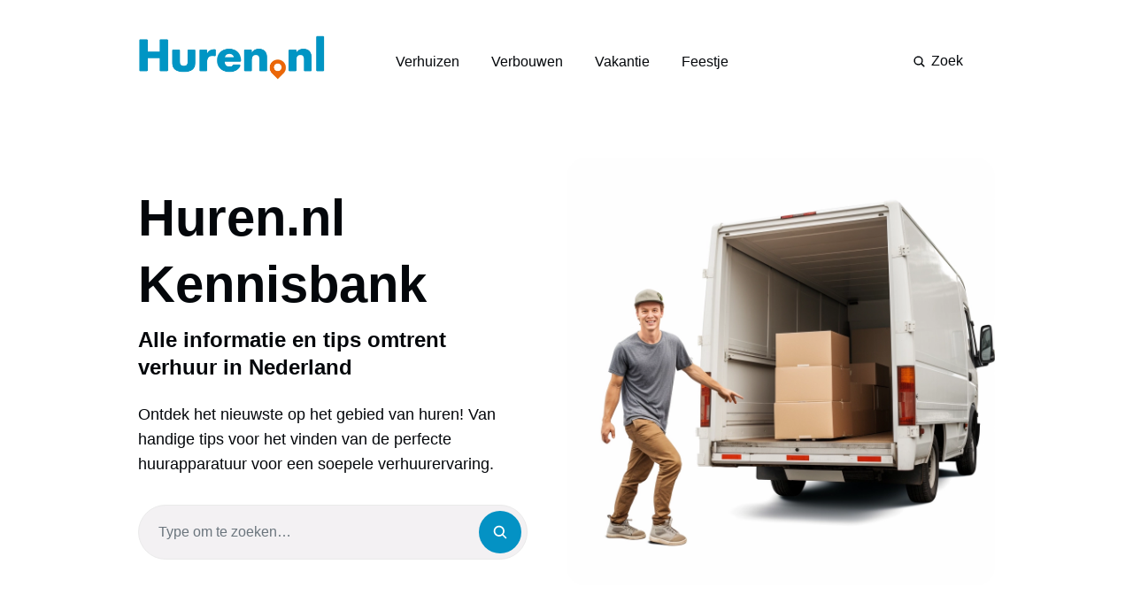

--- FILE ---
content_type: text/html; charset=utf-8
request_url: http://blog.huren.nl/
body_size: 6572
content:
<!DOCTYPE html>
<html lang="nl" dir="ltr">
<head>

  <style>
    :root {
      --base-font-family: Montserrat,-apple-system, BlinkMacSystemFont, Segoe UI, Ubuntu, Cantarell, Helvetica, Arial, sans-serif;
      --heading-font-family: Montserrat,-apple-system, BlinkMacSystemFont, Segoe UI, Ubuntu, Cantarell, Helvetica, Arial, sans-serif;
      --base-font-size: 18px;
      --base-font-style: normal;
      --base-font-weight: normal;
      --base-line-height: 1.6;
    }
    .mode-light:root {
      --color-accent: #0492c4;
      --background-color: #fff;
      --background-alt-color: #f3f1f3;
      --text-color: #04070b;
      --text-alt-color: #6b757d;
      --heading-font-color: #04070b;
      --link-color: #04070b;
      --link-color-hover: #e5e5e8;
      --border-color: #eaeaea;
      --code-color: #0492c4;
      --code-background-color: #eaeaea;
    }
    .mode-dark:root {
      --color-accent: #0492c4;
      --background-color: #111016;
      --background-alt-color: #1e1e23;
      --text-color: #f0f0f0;
      --text-alt-color: #9e9e9e;
      --heading-font-color: #f0f0f0;
      --link-color: #f0f0f0;
      --link-color-hover: #2b2b32;
      --border-color: #26262f;
      --code-color: #ababab;
      --code-background-color: #454545;
    }
  </style>

  <meta charset="utf-8">
<meta name="viewport" content="width=device-width, initial-scale=1">



    <title>Blog | Huren.nl</title>
    <meta name="description" content="Ontdek het nieuwste op het gebied van huren! Van handige tips voor het vinden van de perfecte huurapparatuur voor een soepele verhuurervaring." />
    <link rel="canonical" href="https://blog.huren.nl" />

            <link rel="shortcut icon" href="https://blog.huren.nl/media/JI7BnMiHFLNuCYaGqw442AXdeWif7FX36Iz8owI0.ico" />
    
        <meta property="og:site_name" content="Blog | Huren.nl" />
    <meta property="og:type" content="article" />
    <meta property="og:title" content="Blog | Huren.nl" />
    <meta property="og:locale" content="nl" />
    <meta property="og:description" content="Ontdek het nieuwste op het gebied van huren! Van handige tips voor het vinden van de perfecte huurapparatuur voor een soepele verhuurervaring." />
    <meta property="og:url" content="https://blog.huren.nl" />
    <meta property="og:image" content="https://blog.huren.nl/media/A3HnzoxgzKy1v8bqWocoPAscZTUQNv9mIgWUXIWK.png" />

    
        <meta name="twitter:card" content="summary_large_image" />
    <meta name="twitter:title" content="Blog | Huren.nl" />
    <meta name="twitter:description" content="Ontdek het nieuwste op het gebied van huren! Van handige tips voor het vinden van de perfecte huurapparatuur voor een soepele verhuurervaring." />
    <meta name="twitter:url" content="https://blog.huren.nl" />
    <meta name="twitter:image" content="https://blog.huren.nl/media/A3HnzoxgzKy1v8bqWocoPAscZTUQNv9mIgWUXIWK.png" />

        




<link rel="alternate" type="application/atom+xml" title="Blog | Huren.nl" href="https://blog.huren.nl/feed" />
<meta name="generator" content="Hyvor Blogs" />

<link rel="stylesheet" href="https://blog.huren.nl/styles.css?v=1" />

<script>

    
    window._hb = {
        __domain: "blogs.hyvor.com",
        subdomain: "huren-nl-testblog",
        color_modes: "light",
        color_mode_default: "light",
        base_url: "https://blog.huren.nl"
    };

    (function() {

                var lsKey = 'color-mode-pref';

        window._hb.changeColorMode = function(pref, noSave) {
            var renderMode = _hb.getColorMode(pref)
            var a, r; // add, remove classes
            if (renderMode === 'dark') {
                a = 'mode-dark';
                r = 'mode-light';
            } else {
                a = 'mode-light';
                r = 'mode-dark';
            }
                        var html = document.documentElement;
            html.classList.remove(r, 'mode-preference-light', 'mode-preference-dark', 'mode-preference-os');
            html.classList.add(a, 'mode-preference-' + pref);
            if (!noSave) {
                try {localStorage.setItem(lsKey, pref)} catch (e) {}
            }
            window.dispatchEvent(new CustomEvent("hb:colorModeChanged", {
                detail: {
                    mode: renderMode
                }
            }))
        }
        window._hb.getColorModePreference = function() {
            var ls = null;
            try {
                ls = localStorage.getItem(lsKey)
            } catch (e) {}
            return ls || _hb.color_mode_default; // os|light|dark
        }
        window._hb.getColorMode = function(pref) {
            var mode = pref || _hb.getColorModePreference();
            if (mode === 'os') {
                mode = window.matchMedia('(prefers-color-scheme: dark)').matches ? 'dark' : 'light';
            }
            return mode
        }

        _hb.changeColorMode(
            _hb.color_modes !== "both" ? _hb.color_modes : _hb.getColorModePreference(),
            true
        )

                window._hb.dataApi = function(version, endpoint, params, onSuccess, onError) {
            var url = "//" + _hb.__domain + "/api/data/" + version + "/" + _hb.subdomain + "/" + endpoint
                + (params ? ("?" + new URLSearchParams(params || {}).toString()) : "");
            var xhr = new XMLHttpRequest();
            xhr.onload = function() {
                onSuccess(JSON.parse(this.responseText))
            }
            xhr.onerror = function() {
                onError && onError()
            }
            xhr.open('GET', url, true)
            xhr.send();

            return xhr;
        }

    })()

    console.log("%c Hi 👋 This blog is powered by Hyvor Blogs", "font-size:12px;font-family: monospace;display: inline-block;padding: 8px 19px;border: 1px dashed #896c6b;");

</script>

  <script src="https://blog.huren.nl/assets/script.js"></script>

</head>

<body>

<!-- begin header -->
<header class="header">

  <div class="container">
    <div class="row">
      <div class="header__inner col col-12">

        <div class="logo">
          <a class="logo__link" href="https://blog.huren.nl">
                          <img class="logo__image" src="https://blog.huren.nl/media/iM4e7GP5EgfbCWXNDPGiBugJFwpqvroEimSqYcYw.png" alt=""/>
                      </a>
        </div>

        <div class="hamburger" onclick="menuToggle()" id="hamburger">
          <div></div>
        </div>

        <nav class="main-nav" aria-label="Main menu" id="menuList">
          <div class="main-nav__box">
            <ul class="nav__list list-reset">
                              <li class="nav__item">
                  <a href="/tag/verhuizing" class="nav__link nav__verhuizen">Verhuizen</a>
                </li>
                              <li class="nav__item">
                  <a href="/tag/verbouwing" class="nav__link nav__verbouwen">Verbouwen</a>
                </li>
                              <li class="nav__item">
                  <a href="/tag/vakantie" class="nav__link nav__vakantie">Vakantie</a>
                </li>
                              <li class="nav__item">
                  <a href="/tag/feestje" class="nav__link nav__feestje">Feestje</a>
                </li>
                          </ul>
          </div>

          <div class="nav-button">
            
            <div class="top-search nav-search">
              <a class="nav-search-button"><i aria-hidden="true"><?xml version="1.0"?>
<svg xmlns="http://www.w3.org/2000/svg" viewBox="0 0 512 512" width="15" height="15" fill="currentColor" style="vertical-align:middle"><path d="M456.69 421.39L362.6 327.3a173.81 173.81 0 0034.84-104.58C397.44 126.38 319.06 48 222.72 48S48 126.38 48 222.72s78.38 174.72 174.72 174.72A173.81 173.81 0 00327.3 362.6l94.09 94.09a25 25 0 0035.3-35.3zM97.92 222.72a124.8 124.8 0 11124.8 124.8 124.95 124.95 0 01-124.8-124.8z"/></svg>
</i> <span>Zoek</span>
              </a>
            </div>

                      </div>

        </nav>

      </div>
    </div>
  </div>

</header>
<!-- end header -->

  <main class="content" role="main" aria-label="Content">
    <!-- begin hero -->
<section class="hero">
  <div class="container">
    <div class="row">
      <div class="col col-12">
        <div class="hero__inner">

          <div class="hero__left">
                        <div class="hero__title">
                <h1>Huren.nl Kennisbank</h1>
                <h3>Alle informatie en tips omtrent verhuur in Nederland</h3>
            </div>
                                      <div class="hero__description">Ontdek het nieuwste op het gebied van huren! Van handige tips voor het vinden van de perfecte huurapparatuur voor een soepele verhuurervaring.</div>
                        <div class="hero__search nav-search">
              <span>Type om te zoeken…</span>
              <span class="hero__search__button">
                <i aria-hidden="true"><?xml version="1.0"?>
<svg xmlns="http://www.w3.org/2000/svg" viewBox="0 0 512 512" width="18" height="18" fill="currentColor" style="vertical-align:middle"><path d="M456.69 421.39L362.6 327.3a173.81 173.81 0 0034.84-104.58C397.44 126.38 319.06 48 222.72 48S48 126.38 48 222.72s78.38 174.72 174.72 174.72A173.81 173.81 0 00327.3 362.6l94.09 94.09a25 25 0 0035.3-35.3zM97.92 222.72a124.8 124.8 0 11124.8 124.8 124.95 124.95 0 01-124.8-124.8z"/></svg>
</i>
              </span>
            </div>
<!--             <div class="hero__authors">
                            <div class="hero__authors__inner">
                                  <a href="https://blog.huren.nl/author/hurennl" class="hero__author__image">
                                          <img src="https://blog.huren.nl/media/YdviRAI1At7z8C3J910DGzlGxSb1xEv5imVySZON.png" alt="Huren.nl">
                                      </a>
                              </div>
              <span>Onze redacteuren</span>
            </div> -->
          </div>

                    <div class="hero__right">
            <div class="hero__image">
              <img src="https://blog.huren.nl/media/A3HnzoxgzKy1v8bqWocoPAscZTUQNv9mIgWUXIWK.png" alt="Blog | Huren.nl" loading="lazy">
            </div>
          </div>
          
        </div>
      </div>
    </div>
  </div>
</section>
<!-- end hero -->    <div class="container">
      <span class="section-title">Laatste artikelen</span>
      <div class="row">
          <div class="article col col-4 col-d-6 col-t-12">
    <div class="article__inner">

            <a href="https://blog.huren.nl/goed-voorbereid-op-skivakantie-zorgeloze-wintersport" class="article__image">
                <img src="https://blog.huren.nl/media/skiing-5878729-1920-1.jpg" alt="Goed voorbereid op skivakantie, zo regel je alles voor een zorgeloze wintersport" loading="lazy">
      </a>
      
      <div class="article__content">

                <div class="article__tags">
                      <a class="article__tag" href="https://blog.huren.nl/tag/vakantie">Vakantie</a>
                  </div>
        
        <h2 class="article__title">
          <a href="https://blog.huren.nl/goed-voorbereid-op-skivakantie-zorgeloze-wintersport">Goed voorbereid op skivakantie, zo regel je alles voor een zorgeloze wintersport</a>
        </h2>

                  <p class="article__description">Ga goed voorbereid op skivakantie met handige tips voor vervoer, uitrusting en opbergen. Zo begin je ontspannen aan een zorgeloze en gezellige wintersport.</p>
        
                <div class="article__authors">
                      <span>door</span>            <a href="https://blog.huren.nl/author/hurennl" class="article__author">Huren.nl</a>                  </div>
        
        <div class="article__date">
          <time datetime="29-01-2026">
            29 jan 2026
          </time>
        </div>

      </div>

    </div>
  </div>
  <div class="article col col-4 col-d-6 col-t-12">
    <div class="article__inner">

            <a href="https://blog.huren.nl/gezellig-sinterklaasfeest-van-klas-tot-kantoor" class="article__image">
                <img src="https://blog.huren.nl/media/sinterklaas.jpg" alt="Van klas tot kantoor, zo organiseer je een gezellig Sinterklaasfeest" loading="lazy">
      </a>
      
      <div class="article__content">

                <div class="article__tags">
                      <a class="article__tag" href="https://blog.huren.nl/tag/feestje">Feestje</a>
                      <a class="article__tag" href="https://blog.huren.nl/tag/tuin">Tuin</a>
                  </div>
        
        <h2 class="article__title">
          <a href="https://blog.huren.nl/gezellig-sinterklaasfeest-van-klas-tot-kantoor">Van klas tot kantoor, zo organiseer je een gezellig Sinterklaasfeest</a>
        </h2>

                  <p class="article__description">Ontdek praktische tips om een warm en gezellig Sinterklaasfeest te organiseren op school, kantoor of thuis. Maak er een feest van voor jong en oud!</p>
        
                <div class="article__authors">
                      <span>door</span>            <a href="https://blog.huren.nl/author/hurennl" class="article__author">Huren.nl</a>                  </div>
        
        <div class="article__date">
          <time datetime="06-11-2025">
            6 nov 2025
          </time>
        </div>

      </div>

    </div>
  </div>
  <div class="article col col-4 col-d-6 col-t-12">
    <div class="article__inner">

            <a href="https://blog.huren.nl/nazomer-borrel-tuin-huis" class="article__image">
                <img src="https://blog.huren.nl/media/photo-1562049070-7e003d30a3d9.avif" alt="Gezellige avonden met vrienden, zo maak je jouw huis of tuin knus deze nazomer" loading="lazy">
      </a>
      
      <div class="article__content">

                <div class="article__tags">
                      <a class="article__tag" href="https://blog.huren.nl/tag/tuin">Tuin</a>
                      <a class="article__tag" href="https://blog.huren.nl/tag/feestje">Feestje</a>
                  </div>
        
        <h2 class="article__title">
          <a href="https://blog.huren.nl/nazomer-borrel-tuin-huis">Gezellige avonden met vrienden, zo maak je jouw huis of tuin knus deze nazomer</a>
        </h2>

                  <p class="article__description">Maak jouw huis of tuin knus deze nazomer en geniet van gezellige avonden met vrienden. Ontdek tips voor sfeervolle verlichting, warmte, praktische tafels en muziek voor een ontspannen samenzijn.</p>
        
                <div class="article__authors">
                      <span>door</span>            <a href="https://blog.huren.nl/author/hurennl" class="article__author">Huren.nl</a>                  </div>
        
        <div class="article__date">
          <time datetime="22-09-2025">
            22 sep 2025
          </time>
        </div>

      </div>

    </div>
  </div>
  <div class="article col col-4 col-d-6 col-t-12">
    <div class="article__inner">

            <a href="https://blog.huren.nl/tuin-opruimen-herfst-tips" class="article__image">
                <img src="https://blog.huren.nl/media/image-2.png" alt="Tuin opruimen in de herfst: 5 slimme tips voor een nazomer-proof buitenruimte" loading="lazy">
      </a>
      
      <div class="article__content">

                <div class="article__tags">
                      <a class="article__tag" href="https://blog.huren.nl/tag/gras">gras</a>
                      <a class="article__tag" href="https://blog.huren.nl/tag/tuin">Tuin</a>
                  </div>
        
        <h2 class="article__title">
          <a href="https://blog.huren.nl/tuin-opruimen-herfst-tips">Tuin opruimen in de herfst: 5 slimme tips voor een nazomer-proof buitenruimte</a>
        </h2>

                  <p class="article__description">Tuin opruimen in de herfst? Ontdek 5 slimme tips om je tuin of balkon nazomer-proof te maken met praktische en eenvoudige herfstklussen.</p>
        
                <div class="article__authors">
                      <span>door</span>            <a href="https://blog.huren.nl/author/hurennl" class="article__author">Huren.nl</a>                  </div>
        
        <div class="article__date">
          <time datetime="08-09-2025">
            8 sep 2025
          </time>
        </div>

      </div>

    </div>
  </div>
  <div class="article col col-4 col-d-6 col-t-12">
    <div class="article__inner">

            <a href="https://blog.huren.nl/frisse-start-huis-oopruimen-en-werkplek-inrichten" class="article__image">
                <img src="https://blog.huren.nl/media/image-1.png" alt="Terug naar de routine, zo bereid je huis en hoofd voor op het nieuwe seizoen" loading="lazy">
      </a>
      
      <div class="article__content">

                <div class="article__tags">
                      <a class="article__tag" href="https://blog.huren.nl/tag/keuken">Keuken</a>
                      <a class="article__tag" href="https://blog.huren.nl/tag/verbouwing">Verbouwing</a>
                      <a class="article__tag" href="https://blog.huren.nl/tag/badkamer">Badkamer</a>
                      <a class="article__tag" href="https://blog.huren.nl/tag/vakantie">Vakantie</a>
                  </div>
        
        <h2 class="article__title">
          <a href="https://blog.huren.nl/frisse-start-huis-oopruimen-en-werkplek-inrichten">Terug naar de routine, zo bereid je huis en hoofd voor op het nieuwe seizoen</a>
        </h2>

                  <p class="article__description">De zomervakantie loopt op zijn einde en het gewone ritme komt terug. Met een paar slimme, tijdelijke oplossingen maak je je huis overzichtelijk, je werkplek praktisch en de start van school een stuk relaxter. Zo begin je fris aan het nieuwe seizoen.</p>
        
                <div class="article__authors">
                      <span>door</span>            <a href="https://blog.huren.nl/author/hurennl" class="article__author">Huren.nl</a>                  </div>
        
        <div class="article__date">
          <time datetime="20-08-2025">
            20 aug 2025
          </time>
        </div>

      </div>

    </div>
  </div>
  <div class="article col col-4 col-d-6 col-t-12">
    <div class="article__inner">

            <a href="https://blog.huren.nl/festival-weekend-voorbereiden" class="article__image">
                <img src="https://blog.huren.nl/media/pexels-wendywei-1540338.jpg" alt="Klaar voor het festivalseizoen? Zo wordt jouw weekend nét wat relaxter" loading="lazy">
      </a>
      
      <div class="article__content">

                <div class="article__tags">
                      <a class="article__tag" href="https://blog.huren.nl/tag/feestje">Feestje</a>
                      <a class="article__tag" href="https://blog.huren.nl/tag/vakantie">Vakantie</a>
                  </div>
        
        <h2 class="article__title">
          <a href="https://blog.huren.nl/festival-weekend-voorbereiden">Klaar voor het festivalseizoen? Zo wordt jouw weekend nét wat relaxter</a>
        </h2>

                  <p class="article__description">Een weekend naar een festival wordt nog relaxter met een paar slimme oplossingen die zorgen voor comfort, gemak en rust. Van koele drankjes tot een fijne slaapplek, zo geniet je zorgeloos van het festivalseizoen.</p>
        
                <div class="article__authors">
                      <span>door</span>            <a href="https://blog.huren.nl/author/hurennl" class="article__author">Huren.nl</a>                  </div>
        
        <div class="article__date">
          <time datetime="06-08-2025">
            6 aug 2025
          </time>
        </div>

      </div>

    </div>
  </div>
  <div class="article col col-4 col-d-6 col-t-12">
    <div class="article__inner">

            <a href="https://blog.huren.nl/zomerproject-opruimen-en-opknappen" class="article__image">
                <img src="https://blog.huren.nl/media/istockphoto-922010262-612x612.jpg" alt="Zolder, schuur of garage opruimen? Zo geef je je opslagruimte een zomerse make-over" loading="lazy">
      </a>
      
      <div class="article__content">

                <div class="article__tags">
                      <a class="article__tag" href="https://blog.huren.nl/tag/vakantie">Vakantie</a>
                      <a class="article__tag" href="https://blog.huren.nl/tag/verbouwing">Verbouwing</a>
                  </div>
        
        <h2 class="article__title">
          <a href="https://blog.huren.nl/zomerproject-opruimen-en-opknappen">Zolder, schuur of garage opruimen? Zo geef je je opslagruimte een zomerse make-over</a>
        </h2>

                  <p class="article__description">Gebruik de zomervakantie om je zolder, garage of schuur eindelijk aan te pakken. Met praktische opruimtips en slimme hulpmiddelen tover je de ruimte om tot een frisse, overzichtelijke plek.</p>
        
                <div class="article__authors">
                      <span>door</span>            <a href="https://blog.huren.nl/author/hurennl" class="article__author">Huren.nl</a>                  </div>
        
        <div class="article__date">
          <time datetime="21-07-2025">
            21 jul 2025
          </time>
        </div>

      </div>

    </div>
  </div>
  <div class="article col col-4 col-d-6 col-t-12">
    <div class="article__inner">

            <a href="https://blog.huren.nl/Kamperen_voorbereiding" class="article__image">
                <img src="https://blog.huren.nl/media/image.png" alt="Klaar voor vertrek: wat neem je mee op kampeervakantie?" loading="lazy">
      </a>
      
      <div class="article__content">

                <div class="article__tags">
                      <a class="article__tag" href="https://blog.huren.nl/tag/vakantie">Vakantie</a>
                  </div>
        
        <h2 class="article__title">
          <a href="https://blog.huren.nl/Kamperen_voorbereiding">Klaar voor vertrek: wat neem je mee op kampeervakantie?</a>
        </h2>

                  <p class="article__description">Ga goed voorbereid op kampeervakantie met slimme tips en handige spullen die je eenvoudig tijdelijk kunt gebruiken voor extra comfort en gemak.</p>
        
                <div class="article__authors">
                      <span>door</span>            <a href="https://blog.huren.nl/author/hurennl" class="article__author">Huren.nl</a>                  </div>
        
        <div class="article__date">
          <time datetime="08-07-2025">
            8 jul 2025
          </time>
        </div>

      </div>

    </div>
  </div>
  <div class="article col col-4 col-d-6 col-t-12">
    <div class="article__inner">

            <a href="https://blog.huren.nl/Klussen_schoonmaak" class="article__image">
                <img src="https://blog.huren.nl/media/man-4805038-1280.jpg" alt="Met deze tips zorg jij ervoor dat jouw grote schoonmaak of klusproject dit weekend soepel verloopt" loading="lazy">
      </a>
      
      <div class="article__content">

                <div class="article__tags">
                      <a class="article__tag" href="https://blog.huren.nl/tag/verbouwing">Verbouwing</a>
                  </div>
        
        <h2 class="article__title">
          <a href="https://blog.huren.nl/Klussen_schoonmaak">Met deze tips zorg jij ervoor dat jouw grote schoonmaak of klusproject dit weekend soepel verloopt</a>
        </h2>

                  <p class="article__description">Met deze praktische tips en slimme hulpmiddelen haal je alles uit jouw schoonmaak- of klusdag dit lange weekend.</p>
        
                <div class="article__authors">
                      <span>door</span>            <a href="https://blog.huren.nl/author/hurennl" class="article__author">Huren.nl</a>                  </div>
        
        <div class="article__date">
          <time datetime="28-05-2025">
            28 mei 2025
          </time>
        </div>

      </div>

    </div>
  </div>

<!-- begin pagination -->
<nav class="pagination" aria-label="Pagina&#039;s">
  <div class="container">
    <div class="pagination__inner">
      <div class="pagination__list">

        <a title="Vorige" class="pagination__prev disabled" href="https://blog.huren.nl">
          <i><?xml version="1.0"?>
<svg xmlns="http://www.w3.org/2000/svg" viewBox="0 0 512 512" width="12" height="12" fill="currentColor" style="vertical-align:middle"><path fill="none" stroke="currentColor" stroke-linecap="round" stroke-linejoin="round" stroke-width="48" d="M328 112L184 256l144 144"/></svg>
</i> Vorige
        </a>

        <span class="pagination__count">Pagina 1 van 6</span>

        <a title="Volgende" class="pagination__next" href="https://blog.huren.nl/page/2">
          Volgende <i><?xml version="1.0"?>
<svg xmlns="http://www.w3.org/2000/svg" viewBox="0 0 512 512" width="12" height="12" fill="currentColor" style="vertical-align:middle"><path fill="none" stroke="currentColor" stroke-linecap="round" stroke-linejoin="round" stroke-width="48" d="M184 112l144 144-144 144"/></svg>
</i>
        </a>

      </div>
    </div>
  </div>
</nav>
<!-- end pagination -->      </div>
    </div>
  </main>


<!-- begin search -->
<div class="search-wrapper">
  <div class="container">
    <div class="row">
      <div class="col col-12">
        <div class="search">
          <form class="search-form">
            <i aria-hidden="true" class="search-input-icon"><?xml version="1.0"?>
<svg xmlns="http://www.w3.org/2000/svg" viewBox="0 0 512 512" width="16" height="16" fill="currentColor" style="vertical-align:middle"><path d="M456.69 421.39L362.6 327.3a173.81 173.81 0 0034.84-104.58C397.44 126.38 319.06 48 222.72 48S48 126.38 48 222.72s78.38 174.72 174.72 174.72A173.81 173.81 0 00327.3 362.6l94.09 94.09a25 25 0 0035.3-35.3zM97.92 222.72a124.8 124.8 0 11124.8 124.8 124.95 124.95 0 01-124.8-124.8z"/></svg>
</i>
            <input class="search-field" type="text" placeholder="Type om te zoeken…">
            <button class="search-button" type="submit">
              <i aria-hidden="true"><?xml version="1.0"?>
<svg xmlns="http://www.w3.org/2000/svg" viewBox="0 0 512 512" width="16" height="16" fill="currentColor" style="vertical-align:middle"><path d="M289.94 256l95-95A24 24 0 00351 127l-95 95-95-95a24 24 0 00-34 34l95 95-95 95a24 24 0 1034 34l95-95 95 95a24 24 0 0034-34z"/></svg>
</i>
            </button>
          </form>
          <div class="popular-wrapper">
            <h4 class="popular-title">Onderwerpen</h4>
            <span class="popular-tags post-tags">
                                            <a href="https://blog.huren.nl/tag/vakantie">Vakantie</a>
                              <a href="https://blog.huren.nl/tag/verbouwing">Verbouwing</a>
                              <a href="https://blog.huren.nl/tag/feestje">Feestje</a>
                              <a href="https://blog.huren.nl/tag/tuin">Tuin</a>
                              <a href="https://blog.huren.nl/tag/afvalcontainer">Afvalcontainer</a>
                              <a href="https://blog.huren.nl/tag/badkamer">Badkamer</a>
                              <a href="https://blog.huren.nl/tag/keuken">Keuken</a>
                              <a href="https://blog.huren.nl/tag/gras">gras</a>
                              <a href="https://blog.huren.nl/tag/lh9xe1v1wzo7wxf3">Verhuizing</a>
                              <a href="https://blog.huren.nl/tag/slopen">Slopen</a>
                          </span>
          </div>
          <div class="search-result"></div>
        </div>
        <button class="search-wrapper-close" aria-label="Sluiten"></button>
      </div>
    </div>
  </div>
</div>
<!-- end search -->

<!-- begin footer-widgets -->
<section class="footer-widgets">
  <div class="container">
    <div class="row">
      <div class="col col-12">
        <div class="widget-box">
          <div class="row">

            <div class="col col-4 col-d-6 col-t-12">
              <div class="widget widget-about">
                <div class="widget__head">
                  <h3 class="widget__title">Over</h3>
                  <p class="widget-about__description">Ontdek het nieuwste op het gebied van huren! Van handige tips voor het vinden van de perfecte huurapparatuur voor een soepele verhuurervaring.</p>
                </div>
              </div>
            </div>

            <div class="col col-4 col-d-6 col-t-12">
              <div class="widget widget-recent">
                <div class="widget__head">
                  <h3 class="widget__title">Recente artikelen</h3>
                </div>
                                                  <div class="recent-post">
                                          <a href="https://blog.huren.nl/goed-voorbereid-op-skivakantie-zorgeloze-wintersport" class="recent-post__image" aria-hidden="true">
                        <img src="https://blog.huren.nl/media/skiing-5878729-1920-1.jpg" alt="Goed voorbereid op skivakantie, zo regel je alles voor een zorgeloze wintersport" loading="lazy">
                      </a>
                                        <div class="recent-post__content">
                      <h4 class="recent-post__title"><a href="https://blog.huren.nl/goed-voorbereid-op-skivakantie-zorgeloze-wintersport">Goed voorbereid op skivakantie, zo regel je alles voor een zorgeloze wintersport</a></h4>
                                            <div class="recent-post__authors">
                                                  <span>door</span>                          <a href="https://blog.huren.nl/author/hurennl" class="recent-post__author">Huren.nl</a>                                              </div>
                                          </div>
                  </div>
                                  <div class="recent-post">
                                          <a href="https://blog.huren.nl/gezellig-sinterklaasfeest-van-klas-tot-kantoor" class="recent-post__image" aria-hidden="true">
                        <img src="https://blog.huren.nl/media/sinterklaas.jpg" alt="Van klas tot kantoor, zo organiseer je een gezellig Sinterklaasfeest" loading="lazy">
                      </a>
                                        <div class="recent-post__content">
                      <h4 class="recent-post__title"><a href="https://blog.huren.nl/gezellig-sinterklaasfeest-van-klas-tot-kantoor">Van klas tot kantoor, zo organiseer je een gezellig Sinterklaasfeest</a></h4>
                                            <div class="recent-post__authors">
                                                  <span>door</span>                          <a href="https://blog.huren.nl/author/hurennl" class="recent-post__author">Huren.nl</a>                                              </div>
                                          </div>
                  </div>
                                  <div class="recent-post">
                                          <a href="https://blog.huren.nl/nazomer-borrel-tuin-huis" class="recent-post__image" aria-hidden="true">
                        <img src="https://blog.huren.nl/media/photo-1562049070-7e003d30a3d9.avif" alt="Gezellige avonden met vrienden, zo maak je jouw huis of tuin knus deze nazomer" loading="lazy">
                      </a>
                                        <div class="recent-post__content">
                      <h4 class="recent-post__title"><a href="https://blog.huren.nl/nazomer-borrel-tuin-huis">Gezellige avonden met vrienden, zo maak je jouw huis of tuin knus deze nazomer</a></h4>
                                            <div class="recent-post__authors">
                                                  <span>door</span>                          <a href="https://blog.huren.nl/author/hurennl" class="recent-post__author">Huren.nl</a>                                              </div>
                                          </div>
                  </div>
                              </div>
            </div>

            <div class="col col-4 col-d-6 col-t-12">
              <div class="widget widget-tags">
                <div class="widget__head">
                  <h4 class="widget__title">Tags</h4>
                </div>
                <div class="tag-cloud">
                                                        <a href="https://blog.huren.nl/tag/vakantie" class="tag-cloud__tag">Vakantie</a>
                                      <a href="https://blog.huren.nl/tag/verbouwing" class="tag-cloud__tag">Verbouwing</a>
                                      <a href="https://blog.huren.nl/tag/feestje" class="tag-cloud__tag">Feestje</a>
                                      <a href="https://blog.huren.nl/tag/tuin" class="tag-cloud__tag">Tuin</a>
                                      <a href="https://blog.huren.nl/tag/afvalcontainer" class="tag-cloud__tag">Afvalcontainer</a>
                                      <a href="https://blog.huren.nl/tag/badkamer" class="tag-cloud__tag">Badkamer</a>
                                      <a href="https://blog.huren.nl/tag/keuken" class="tag-cloud__tag">Keuken</a>
                                      <a href="https://blog.huren.nl/tag/gras" class="tag-cloud__tag">gras</a>
                                      <a href="https://blog.huren.nl/tag/lh9xe1v1wzo7wxf3" class="tag-cloud__tag">Verhuizing</a>
                                      <a href="https://blog.huren.nl/tag/slopen" class="tag-cloud__tag">Slopen</a>
                                      <a href="https://blog.huren.nl/tag/verhuizing" class="tag-cloud__tag">verhuizing</a>
                                      <a href="https://blog.huren.nl/tag/welcome" class="tag-cloud__tag">Welcome</a>
                                  </div>
              </div>
            </div>

          </div>
        </div>
      </div>
    </div>
  </div>
</section>
<!-- end footer-widgets -->

<!-- begin footer -->
<footer class="footer">

<div class="container">
  <div class="row">
    <div class="col col-12">

      <div class="footer__inner">

        <div class="footer__info">
          <nav class="footer__nav">
                      </nav>
        </div>

        <div class="footer__info__right">
          

            <a class="social-link" target="_blank" href="https://blog.huren.nl/feed" title="RSS Feed">
    <i class="icon" aria-hidden="true"><?xml version="1.0"?>
<svg xmlns="http://www.w3.org/2000/svg" viewBox="0 0 512 512" width="18" height="18" fill="currentColor" style="vertical-align:middle"><path d="M108.56 342.78a60.34 60.34 0 1060.56 60.44 60.63 60.63 0 00-60.56-60.44z"/><path d="M48 186.67v86.55c52 0 101.94 15.39 138.67 52.11s52 86.56 52 138.67h86.66c0-151.56-125.66-277.33-277.33-277.33z"/><path d="M48 48v86.56c185.25 0 329.22 144.08 329.22 329.44H464C464 234.66 277.67 48 48 48z"/></svg>
</i>
  </a>
        </div>

      </div>

    </div>
  </div>
</div>

</footer>
<!-- end footer -->
<script data-flashload-skip-script src="https://blog.huren.nl/assets/flashload.js" async onload="__initFlashload()"></script>
<script data-flashload-skip-script>

            
    function __initFlashload() {
        Flashload.start({
            basePath: ""
        })
    }
</script>





</body>

--- FILE ---
content_type: text/css; charset=utf-8
request_url: https://blog.huren.nl/styles.css?v=1
body_size: 9531
content:
/* >>>>>>>>>>>>>>>>>>>>>>>>>>>>>>>>>>>>>>>>>>>>>>>>>>>>>>>>
:: Template name: Pela
:: Version: 1.0.0
<<<<<<<<<<<<<<<<<<<<<<<<<<<<<<<<<<<<<<<<<<<<<<<<<<<<<<<<<< */
/* >>>>>>>>>>>>>>>>>>>>>>>>>>>
:: 1-Tools and Libs
    1.1-Normalize
    1.2-Font
:: 2-Base Styles
    2.1-Variable
    2.2-Grig
    2.3-Base
:: 3-Modules
    3.1-Header
    3.2-Hero
    3.3-Loop
    3.4-Footer
    3.5-Search
:: 4-Layouts
    4.1-Post
    4.2-Author
    4.3-Tag
    4.4-Mobile
<<<<<<<<<<<<<<<<<<<<<<<<<<<< */
/* =======================
:: 1-Tools and Libs
======================= */
/* >>>>>>>>>>>>>> :: 1.1-Normalize <<<<<<<<<<<<<<< */
/*! normalize.css v3.0.1 | MIT License | git.io/normalize */
html {
  font-family: sans-serif;
  -ms-text-size-adjust: 100%;
  -webkit-text-size-adjust: 100%;
}
body {
  margin: 0;
}
article, aside, details, figcaption, figure, footer, header, hgroup, main, nav, section, summary {
  display: block;
}
audio, canvas, progress, video {
  display: inline-block;
  vertical-align: baseline;
}
audio:not([controls]) {
  display: none;
  height: 0;
}
[hidden], template {
  display: none;
}
a {
  background: 0 0;
}
a:active, a:hover {
  outline: 0;
}
abbr[title] {
  border-bottom: 1px dotted;
}
b, strong {
  font-weight: 700;
}
dfn {
  font-style: italic;
}
h1 {
  font-size: 2em;
  margin: 0.67em 0;
}
mark {
  background: #ff0;
  color: #000;
}
small {
  font-size: 80%;
}
sub, sup {
  font-size: 75%;
  line-height: 0;
  position: relative;
  vertical-align: baseline;
}
sup {
  top: -0.5em;
}
sub {
  bottom: -0.25em;
}
img {
  border: 0;
}
svg:not(:root) {
  overflow: hidden;
}
figure {
  margin: 1em 40px;
}
hr {
  -moz-box-sizing: content-box;
  box-sizing: content-box;
  height: 0;
}
pre {
  overflow: auto;
}
code, kbd, pre, samp {
  font-family: monospace, monospace;
  font-size: 1em;
}
button, input, optgroup, select, textarea {
  color: inherit;
  font: inherit;
  margin: 0;
}
button {
  overflow: visible;
}
button, select {
  text-transform: none;
}
button, html input[type=button], input[type=reset], input[type=submit] {
  -webkit-appearance: button;
  cursor: pointer;
}
button[disabled], html input[disabled] {
  cursor: default;
}
button::-moz-focus-inner, input::-moz-focus-inner {
  border: 0;
  padding: 0;
}
input {
  line-height: normal;
}
input[type=checkbox], input[type=radio] {
  box-sizing: border-box;
  padding: 0;
}
input[type=number]::-webkit-inner-spin-button, input[type=number]::-webkit-outer-spin-button {
  height: auto;
}
input[type=search] {
  -webkit-appearance: textfield;
  -moz-box-sizing: content-box;
  -webkit-box-sizing: content-box;
  box-sizing: content-box;
}
input[type=search]::-webkit-search-cancel-button, input[type=search]::-webkit-search-decoration {
  -webkit-appearance: none;
}
fieldset {
  border: 1px solid silver;
  margin: 0 2px;
  padding: 0.35em 0.625em 0.75em;
}
legend {
  border: 0;
  padding: 0;
}
textarea {
  overflow: auto;
}
optgroup {
  font-weight: 700;
}
table {
  border-collapse: collapse;
  border-spacing: 0;
}
td, th {
  padding: 0;
}
/* =======================
:: 2-Base Styles
======================= */
/* >>>>>>>>>>>>>> :: 2.1-Variable <<<<<<<<<<<<<<< */
/* >>>>>>>>>>>>>> :: 2.2-Grid <<<<<<<<<<<<<<< */
/* Grid */
.container {
  max-width: 1332px;
  padding-left: 16px;
  padding-right: 16px;
}
.container {
  margin: 0 auto;
}
@media (max-width: 1400px) {
  .container {
    max-width: 1000px;
    padding-left: 16px;
    padding-right: 16px;
  }
}
@media (max-width: 1024px) {
  .container {
    max-width: 740px;
  }
}
@media (max-width: 768px) {
  .container {
    max-width: 560px;
  }
}
@media (max-width: 576px) {
  .container {
    max-width: 480px;
    padding-left: calc(16px + 4px);
    padding-right: calc(16px + 4px);
  }
}
.row {
  display: flex;
  flex-wrap: wrap;
  flex: 0 1 auto;
  flex-direction: row;
  box-sizing: border-box;
  margin-inline-start: -16px;
  margin-inline-end: -16px;
}
.col {
  padding-left: 16px;
  padding-right: 16px;
}
[class^="col-"] {
  flex: auto;
}
.col-0 {
  width: calc(0 / 12 * 100%);
}
.col-1 {
  width: calc(1 / 12 * 100%);
}
.col-2 {
  width: calc(2 / 12 * 100%);
}
.col-3 {
  width: calc(3 / 12 * 100%);
}
.col-4 {
  width: calc(4 / 12 * 100%);
}
.col-5 {
  width: calc(5 / 12 * 100%);
}
.col-6 {
  width: calc(6 / 12 * 100%);
}
.col-7 {
  width: calc(7 / 12 * 100%);
}
.col-8 {
  width: calc(8 / 12 * 100%);
}
.col-9 {
  width: calc(9 / 12 * 100%);
}
.col-10 {
  width: calc(10 / 12 * 100%);
}
.col-11 {
  width: calc(11 / 12 * 100%);
}
.col-12 {
  width: calc(12 / 12 * 100%);
}
.push-0 {
  margin-inline-start: calc(0 / 12 * 100%);
}
.push-1 {
  margin-inline-start: calc(1 / 12 * 100%);
}
.push-2 {
  margin-inline-start: calc(2 / 12 * 100%);
}
.push-3 {
  margin-inline-start: calc(3 / 12 * 100%);
}
.push-4 {
  margin-inline-start: calc(4 / 12 * 100%);
}
.push-5 {
  margin-inline-start: calc(5 / 12 * 100%);
}
.push-6 {
  margin-inline-start: calc(6 / 12 * 100%);
}
.push-7 {
  margin-inline-start: calc(7 / 12 * 100%);
}
.push-8 {
  margin-inline-start: calc(8 / 12 * 100%);
}
.push-9 {
  margin-inline-start: calc(9 / 12 * 100%);
}
.push-10 {
  margin-inline-start: calc(10 / 12 * 100%);
}
.push-11 {
  margin-inline-start: calc(11 / 12 * 100%);
}
.push-12 {
  margin-inline-start: calc(12 / 12 * 100%);
}
.pull-0 {
  margin-inline-end: calc(0 / 12 * 100%);
}
.pull-1 {
  margin-inline-end: calc(1 / 12 * 100%);
}
.pull-2 {
  margin-inline-end: calc(2 / 12 * 100%);
}
.pull-3 {
  margin-inline-end: calc(3 / 12 * 100%);
}
.pull-4 {
  margin-inline-end: calc(4 / 12 * 100%);
}
.pull-5 {
  margin-inline-end: calc(5 / 12 * 100%);
}
.pull-6 {
  margin-inline-end: calc(6 / 12 * 100%);
}
.pull-7 {
  margin-inline-end: calc(7 / 12 * 100%);
}
.pull-8 {
  margin-inline-end: calc(8 / 12 * 100%);
}
.pull-9 {
  margin-inline-end: calc(9 / 12 * 100%);
}
.pull-10 {
  margin-inline-end: calc(10 / 12 * 100%);
}
.pull-11 {
  margin-inline-end: calc(11 / 12 * 100%);
}
.pull-12 {
  margin-inline-end: calc(12 / 12 * 100%);
}
@media (max-width: 1400px) {
  .col-w-0 {
    width: calc(0 / 12 * 100%);
  }
  .col-w-1 {
    width: calc(1 / 12 * 100%);
  }
  .col-w-2 {
    width: calc(2 / 12 * 100%);
  }
  .col-w-3 {
    width: calc(3 / 12 * 100%);
  }
  .col-w-4 {
    width: calc(4 / 12 * 100%);
  }
  .col-w-5 {
    width: calc(5 / 12 * 100%);
  }
  .col-w-6 {
    width: calc(6 / 12 * 100%);
  }
  .col-w-7 {
    width: calc(7 / 12 * 100%);
  }
  .col-w-8 {
    width: calc(8 / 12 * 100%);
  }
  .col-w-9 {
    width: calc(9 / 12 * 100%);
  }
  .col-w-10 {
    width: calc(10 / 12 * 100%);
  }
  .col-w-11 {
    width: calc(11 / 12 * 100%);
  }
  .col-w-12 {
    width: calc(12 / 12 * 100%);
  }
  .push-w-0 {
    margin-inline-start: calc(0 / 12 * 100%);
  }
  .push-w-1 {
    margin-inline-start: calc(1 / 12 * 100%);
  }
  .push-w-2 {
    margin-inline-start: calc(2 / 12 * 100%);
  }
  .push-w-3 {
    margin-inline-start: calc(3 / 12 * 100%);
  }
  .push-w-4 {
    margin-inline-start: calc(4 / 12 * 100%);
  }
  .push-w-5 {
    margin-inline-start: calc(5 / 12 * 100%);
  }
  .push-w-6 {
    margin-inline-start: calc(6 / 12 * 100%);
  }
  .push-w-7 {
    margin-inline-start: calc(7 / 12 * 100%);
  }
  .push-w-8 {
    margin-inline-start: calc(8 / 12 * 100%);
  }
  .push-w-9 {
    margin-inline-start: calc(9 / 12 * 100%);
  }
  .push-w-10 {
    margin-inline-start: calc(10 / 12 * 100%);
  }
  .push-w-11 {
    margin-inline-start: calc(11 / 12 * 100%);
  }
  .push-w-12 {
    margin-inline-start: calc(12 / 12 * 100%);
  }
  .pull-w-0 {
    margin-inline-end: calc(0 / 12 * 100%);
  }
  .pull-w-1 {
    margin-inline-end: calc(1 / 12 * 100%);
  }
  .pull-w-2 {
    margin-inline-end: calc(2 / 12 * 100%);
  }
  .pull-w-3 {
    margin-inline-end: calc(3 / 12 * 100%);
  }
  .pull-w-4 {
    margin-inline-end: calc(4 / 12 * 100%);
  }
  .pull-w-5 {
    margin-inline-end: calc(5 / 12 * 100%);
  }
  .pull-w-6 {
    margin-inline-end: calc(6 / 12 * 100%);
  }
  .pull-w-7 {
    margin-inline-end: calc(7 / 12 * 100%);
  }
  .pull-w-8 {
    margin-inline-end: calc(8 / 12 * 100%);
  }
  .pull-w-9 {
    margin-inline-end: calc(9 / 12 * 100%);
  }
  .pull-w-10 {
    margin-inline-end: calc(10 / 12 * 100%);
  }
  .pull-w-11 {
    margin-inline-end: calc(11 / 12 * 100%);
  }
  .pull-w-12 {
    margin-inline-end: calc(12 / 12 * 100%);
  }
}
@media (max-width: 1024px) {
  .col-d-0 {
    width: calc(0 / 12 * 100%);
  }
  .col-d-1 {
    width: calc(1 / 12 * 100%);
  }
  .col-d-2 {
    width: calc(2 / 12 * 100%);
  }
  .col-d-3 {
    width: calc(3 / 12 * 100%);
  }
  .col-d-4 {
    width: calc(4 / 12 * 100%);
  }
  .col-d-5 {
    width: calc(5 / 12 * 100%);
  }
  .col-d-6 {
    width: calc(6 / 12 * 100%);
  }
  .col-d-7 {
    width: calc(7 / 12 * 100%);
  }
  .col-d-8 {
    width: calc(8 / 12 * 100%);
  }
  .col-d-9 {
    width: calc(9 / 12 * 100%);
  }
  .col-d-10 {
    width: calc(10 / 12 * 100%);
  }
  .col-d-11 {
    width: calc(11 / 12 * 100%);
  }
  .col-d-12 {
    width: calc(12 / 12 * 100%);
  }
  .push-d-0 {
    margin-inline-start: calc(0 / 12 * 100%);
  }
  .push-d-1 {
    margin-inline-start: calc(1 / 12 * 100%);
  }
  .push-d-2 {
    margin-inline-start: calc(2 / 12 * 100%);
  }
  .push-d-3 {
    margin-inline-start: calc(3 / 12 * 100%);
  }
  .push-d-4 {
    margin-inline-start: calc(4 / 12 * 100%);
  }
  .push-d-5 {
    margin-inline-start: calc(5 / 12 * 100%);
  }
  .push-d-6 {
    margin-inline-start: calc(6 / 12 * 100%);
  }
  .push-d-7 {
    margin-inline-start: calc(7 / 12 * 100%);
  }
  .push-d-8 {
    margin-inline-start: calc(8 / 12 * 100%);
  }
  .push-d-9 {
    margin-inline-start: calc(9 / 12 * 100%);
  }
  .push-d-10 {
    margin-inline-start: calc(10 / 12 * 100%);
  }
  .push-d-11 {
    margin-inline-start: calc(11 / 12 * 100%);
  }
  .push-d-12 {
    margin-inline-start: calc(12 / 12 * 100%);
  }
  .pull-d-0 {
    margin-inline-end: calc(0 / 12 * 100%);
  }
  .pull-d-1 {
    margin-inline-end: calc(1 / 12 * 100%);
  }
  .pull-d-2 {
    margin-inline-end: calc(2 / 12 * 100%);
  }
  .pull-d-3 {
    margin-inline-end: calc(3 / 12 * 100%);
  }
  .pull-d-4 {
    margin-inline-end: calc(4 / 12 * 100%);
  }
  .pull-d-5 {
    margin-inline-end: calc(5 / 12 * 100%);
  }
  .pull-d-6 {
    margin-inline-end: calc(6 / 12 * 100%);
  }
  .pull-d-7 {
    margin-inline-end: calc(7 / 12 * 100%);
  }
  .pull-d-8 {
    margin-inline-end: calc(8 / 12 * 100%);
  }
  .pull-d-9 {
    margin-inline-end: calc(9 / 12 * 100%);
  }
  .pull-d-10 {
    margin-inline-end: calc(10 / 12 * 100%);
  }
  .pull-d-11 {
    margin-inline-end: calc(11 / 12 * 100%);
  }
  .pull-d-12 {
    margin-inline-end: calc(12 / 12 * 100%);
  }
}
@media (max-width: 768px) {
  .col-t-0 {
    width: calc(0 / 12 * 100%);
  }
  .col-t-1 {
    width: calc(1 / 12 * 100%);
  }
  .col-t-2 {
    width: calc(2 / 12 * 100%);
  }
  .col-t-3 {
    width: calc(3 / 12 * 100%);
  }
  .col-t-4 {
    width: calc(4 / 12 * 100%);
  }
  .col-t-5 {
    width: calc(5 / 12 * 100%);
  }
  .col-t-6 {
    width: calc(6 / 12 * 100%);
  }
  .col-t-7 {
    width: calc(7 / 12 * 100%);
  }
  .col-t-8 {
    width: calc(8 / 12 * 100%);
  }
  .col-t-9 {
    width: calc(9 / 12 * 100%);
  }
  .col-t-10 {
    width: calc(10 / 12 * 100%);
  }
  .col-t-11 {
    width: calc(11 / 12 * 100%);
  }
  .col-t-12 {
    width: calc(12 / 12 * 100%);
  }
  .push-t-0 {
    margin-inline-start: calc(0 / 12 * 100%);
  }
  .push-t-1 {
    margin-inline-start: calc(1 / 12 * 100%);
  }
  .push-t-2 {
    margin-inline-start: calc(2 / 12 * 100%);
  }
  .push-t-3 {
    margin-inline-start: calc(3 / 12 * 100%);
  }
  .push-t-4 {
    margin-inline-start: calc(4 / 12 * 100%);
  }
  .push-t-5 {
    margin-inline-start: calc(5 / 12 * 100%);
  }
  .push-t-6 {
    margin-inline-start: calc(6 / 12 * 100%);
  }
  .push-t-7 {
    margin-inline-start: calc(7 / 12 * 100%);
  }
  .push-t-8 {
    margin-inline-start: calc(8 / 12 * 100%);
  }
  .push-t-9 {
    margin-inline-start: calc(9 / 12 * 100%);
  }
  .push-t-10 {
    margin-inline-start: calc(10 / 12 * 100%);
  }
  .push-t-11 {
    margin-inline-start: calc(11 / 12 * 100%);
  }
  .push-t-12 {
    margin-inline-start: calc(12 / 12 * 100%);
  }
  .pull-t-0 {
    margin-inline-end: calc(0 / 12 * 100%);
  }
  .pull-t-1 {
    margin-inline-end: calc(1 / 12 * 100%);
  }
  .pull-t-2 {
    margin-inline-end: calc(2 / 12 * 100%);
  }
  .pull-t-3 {
    margin-inline-end: calc(3 / 12 * 100%);
  }
  .pull-t-4 {
    margin-inline-end: calc(4 / 12 * 100%);
  }
  .pull-t-5 {
    margin-inline-end: calc(5 / 12 * 100%);
  }
  .pull-t-6 {
    margin-inline-end: calc(6 / 12 * 100%);
  }
  .pull-t-7 {
    margin-inline-end: calc(7 / 12 * 100%);
  }
  .pull-t-8 {
    margin-inline-end: calc(8 / 12 * 100%);
  }
  .pull-t-9 {
    margin-inline-end: calc(9 / 12 * 100%);
  }
  .pull-t-10 {
    margin-inline-end: calc(10 / 12 * 100%);
  }
  .pull-t-11 {
    margin-inline-end: calc(11 / 12 * 100%);
  }
  .pull-t-12 {
    margin-inline-end: calc(12 / 12 * 100%);
  }
}
@media (max-width: 576px) {
  .col-m-0 {
    width: calc(0 / 12 * 100%);
  }
  .col-m-1 {
    width: calc(1 / 12 * 100%);
  }
  .col-m-2 {
    width: calc(2 / 12 * 100%);
  }
  .col-m-3 {
    width: calc(3 / 12 * 100%);
  }
  .col-m-4 {
    width: calc(4 / 12 * 100%);
  }
  .col-m-5 {
    width: calc(5 / 12 * 100%);
  }
  .col-m-6 {
    width: calc(6 / 12 * 100%);
  }
  .col-m-7 {
    width: calc(7 / 12 * 100%);
  }
  .col-m-8 {
    width: calc(8 / 12 * 100%);
  }
  .col-m-9 {
    width: calc(9 / 12 * 100%);
  }
  .col-m-10 {
    width: calc(10 / 12 * 100%);
  }
  .col-m-11 {
    width: calc(11 / 12 * 100%);
  }
  .col-m-12 {
    width: calc(12 / 12 * 100%);
  }
  .push-m-0 {
    margin-inline-start: calc(0 / 12 * 100%);
  }
  .push-m-1 {
    margin-inline-start: calc(1 / 12 * 100%);
  }
  .push-m-2 {
    margin-inline-start: calc(2 / 12 * 100%);
  }
  .push-m-3 {
    margin-inline-start: calc(3 / 12 * 100%);
  }
  .push-m-4 {
    margin-inline-start: calc(4 / 12 * 100%);
  }
  .push-m-5 {
    margin-inline-start: calc(5 / 12 * 100%);
  }
  .push-m-6 {
    margin-inline-start: calc(6 / 12 * 100%);
  }
  .push-m-7 {
    margin-inline-start: calc(7 / 12 * 100%);
  }
  .push-m-8 {
    margin-inline-start: calc(8 / 12 * 100%);
  }
  .push-m-9 {
    margin-inline-start: calc(9 / 12 * 100%);
  }
  .push-m-10 {
    margin-inline-start: calc(10 / 12 * 100%);
  }
  .push-m-11 {
    margin-inline-start: calc(11 / 12 * 100%);
  }
  .push-m-12 {
    margin-inline-start: calc(12 / 12 * 100%);
  }
  .pull-m-0 {
    margin-inline-end: calc(0 / 12 * 100%);
  }
  .pull-m-1 {
    margin-inline-end: calc(1 / 12 * 100%);
  }
  .pull-m-2 {
    margin-inline-end: calc(2 / 12 * 100%);
  }
  .pull-m-3 {
    margin-inline-end: calc(3 / 12 * 100%);
  }
  .pull-m-4 {
    margin-inline-end: calc(4 / 12 * 100%);
  }
  .pull-m-5 {
    margin-inline-end: calc(5 / 12 * 100%);
  }
  .pull-m-6 {
    margin-inline-end: calc(6 / 12 * 100%);
  }
  .pull-m-7 {
    margin-inline-end: calc(7 / 12 * 100%);
  }
  .pull-m-8 {
    margin-inline-end: calc(8 / 12 * 100%);
  }
  .pull-m-9 {
    margin-inline-end: calc(9 / 12 * 100%);
  }
  .pull-m-10 {
    margin-inline-end: calc(10 / 12 * 100%);
  }
  .pull-m-11 {
    margin-inline-end: calc(11 / 12 * 100%);
  }
  .pull-m-12 {
    margin-inline-end: calc(12 / 12 * 100%);
  }
}
@media (max-width: 1400px) {
  .col-w-0 {
    width: calc(0 / 12 * 100%);
  }
  .col-w-1 {
    width: calc(1 / 12 * 100%);
  }
  .col-w-2 {
    width: calc(2 / 12 * 100%);
  }
  .col-w-3 {
    width: calc(3 / 12 * 100%);
  }
  .col-w-4 {
    width: calc(4 / 12 * 100%);
  }
  .col-w-5 {
    width: calc(5 / 12 * 100%);
  }
  .col-w-6 {
    width: calc(6 / 12 * 100%);
  }
  .col-w-7 {
    width: calc(7 / 12 * 100%);
  }
  .col-w-8 {
    width: calc(8 / 12 * 100%);
  }
  .col-w-9 {
    width: calc(9 / 12 * 100%);
  }
  .col-w-10 {
    width: calc(10 / 12 * 100%);
  }
  .col-w-11 {
    width: calc(11 / 12 * 100%);
  }
  .col-w-12 {
    width: calc(12 / 12 * 100%);
  }
  .push-w-0 {
    margin-inline-start: calc(0 / 12 * 100%);
  }
  .push-w-1 {
    margin-inline-start: calc(1 / 12 * 100%);
  }
  .push-w-2 {
    margin-inline-start: calc(2 / 12 * 100%);
  }
  .push-w-3 {
    margin-inline-start: calc(3 / 12 * 100%);
  }
  .push-w-4 {
    margin-inline-start: calc(4 / 12 * 100%);
  }
  .push-w-5 {
    margin-inline-start: calc(5 / 12 * 100%);
  }
  .push-w-6 {
    margin-inline-start: calc(6 / 12 * 100%);
  }
  .push-w-7 {
    margin-inline-start: calc(7 / 12 * 100%);
  }
  .push-w-8 {
    margin-inline-start: calc(8 / 12 * 100%);
  }
  .push-w-9 {
    margin-inline-start: calc(9 / 12 * 100%);
  }
  .push-w-10 {
    margin-inline-start: calc(10 / 12 * 100%);
  }
  .push-w-11 {
    margin-inline-start: calc(11 / 12 * 100%);
  }
  .push-w-12 {
    margin-inline-start: calc(12 / 12 * 100%);
  }
  .pull-w-0 {
    margin-inline-end: calc(0 / 12 * 100%);
  }
  .pull-w-1 {
    margin-inline-end: calc(1 / 12 * 100%);
  }
  .pull-w-2 {
    margin-inline-end: calc(2 / 12 * 100%);
  }
  .pull-w-3 {
    margin-inline-end: calc(3 / 12 * 100%);
  }
  .pull-w-4 {
    margin-inline-end: calc(4 / 12 * 100%);
  }
  .pull-w-5 {
    margin-inline-end: calc(5 / 12 * 100%);
  }
  .pull-w-6 {
    margin-inline-end: calc(6 / 12 * 100%);
  }
  .pull-w-7 {
    margin-inline-end: calc(7 / 12 * 100%);
  }
  .pull-w-8 {
    margin-inline-end: calc(8 / 12 * 100%);
  }
  .pull-w-9 {
    margin-inline-end: calc(9 / 12 * 100%);
  }
  .pull-w-10 {
    margin-inline-end: calc(10 / 12 * 100%);
  }
  .pull-w-11 {
    margin-inline-end: calc(11 / 12 * 100%);
  }
  .pull-w-12 {
    margin-inline-end: calc(12 / 12 * 100%);
  }
}
@media (max-width: 1024px) {
  .col-d-0 {
    width: calc(0 / 12 * 100%);
  }
  .col-d-1 {
    width: calc(1 / 12 * 100%);
  }
  .col-d-2 {
    width: calc(2 / 12 * 100%);
  }
  .col-d-3 {
    width: calc(3 / 12 * 100%);
  }
  .col-d-4 {
    width: calc(4 / 12 * 100%);
  }
  .col-d-5 {
    width: calc(5 / 12 * 100%);
  }
  .col-d-6 {
    width: calc(6 / 12 * 100%);
  }
  .col-d-7 {
    width: calc(7 / 12 * 100%);
  }
  .col-d-8 {
    width: calc(8 / 12 * 100%);
  }
  .col-d-9 {
    width: calc(9 / 12 * 100%);
  }
  .col-d-10 {
    width: calc(10 / 12 * 100%);
  }
  .col-d-11 {
    width: calc(11 / 12 * 100%);
  }
  .col-d-12 {
    width: calc(12 / 12 * 100%);
  }
  .push-d-0 {
    margin-inline-start: calc(0 / 12 * 100%);
  }
  .push-d-1 {
    margin-inline-start: calc(1 / 12 * 100%);
  }
  .push-d-2 {
    margin-inline-start: calc(2 / 12 * 100%);
  }
  .push-d-3 {
    margin-inline-start: calc(3 / 12 * 100%);
  }
  .push-d-4 {
    margin-inline-start: calc(4 / 12 * 100%);
  }
  .push-d-5 {
    margin-inline-start: calc(5 / 12 * 100%);
  }
  .push-d-6 {
    margin-inline-start: calc(6 / 12 * 100%);
  }
  .push-d-7 {
    margin-inline-start: calc(7 / 12 * 100%);
  }
  .push-d-8 {
    margin-inline-start: calc(8 / 12 * 100%);
  }
  .push-d-9 {
    margin-inline-start: calc(9 / 12 * 100%);
  }
  .push-d-10 {
    margin-inline-start: calc(10 / 12 * 100%);
  }
  .push-d-11 {
    margin-inline-start: calc(11 / 12 * 100%);
  }
  .push-d-12 {
    margin-inline-start: calc(12 / 12 * 100%);
  }
  .pull-d-0 {
    margin-inline-end: calc(0 / 12 * 100%);
  }
  .pull-d-1 {
    margin-inline-end: calc(1 / 12 * 100%);
  }
  .pull-d-2 {
    margin-inline-end: calc(2 / 12 * 100%);
  }
  .pull-d-3 {
    margin-inline-end: calc(3 / 12 * 100%);
  }
  .pull-d-4 {
    margin-inline-end: calc(4 / 12 * 100%);
  }
  .pull-d-5 {
    margin-inline-end: calc(5 / 12 * 100%);
  }
  .pull-d-6 {
    margin-inline-end: calc(6 / 12 * 100%);
  }
  .pull-d-7 {
    margin-inline-end: calc(7 / 12 * 100%);
  }
  .pull-d-8 {
    margin-inline-end: calc(8 / 12 * 100%);
  }
  .pull-d-9 {
    margin-inline-end: calc(9 / 12 * 100%);
  }
  .pull-d-10 {
    margin-inline-end: calc(10 / 12 * 100%);
  }
  .pull-d-11 {
    margin-inline-end: calc(11 / 12 * 100%);
  }
  .pull-d-12 {
    margin-inline-end: calc(12 / 12 * 100%);
  }
}
@media (max-width: 768px) {
  .col-t-0 {
    width: calc(0 / 12 * 100%);
  }
  .col-t-1 {
    width: calc(1 / 12 * 100%);
  }
  .col-t-2 {
    width: calc(2 / 12 * 100%);
  }
  .col-t-3 {
    width: calc(3 / 12 * 100%);
  }
  .col-t-4 {
    width: calc(4 / 12 * 100%);
  }
  .col-t-5 {
    width: calc(5 / 12 * 100%);
  }
  .col-t-6 {
    width: calc(6 / 12 * 100%);
  }
  .col-t-7 {
    width: calc(7 / 12 * 100%);
  }
  .col-t-8 {
    width: calc(8 / 12 * 100%);
  }
  .col-t-9 {
    width: calc(9 / 12 * 100%);
  }
  .col-t-10 {
    width: calc(10 / 12 * 100%);
  }
  .col-t-11 {
    width: calc(11 / 12 * 100%);
  }
  .col-t-12 {
    width: calc(12 / 12 * 100%);
  }
  .push-t-0 {
    margin-inline-start: calc(0 / 12 * 100%);
  }
  .push-t-1 {
    margin-inline-start: calc(1 / 12 * 100%);
  }
  .push-t-2 {
    margin-inline-start: calc(2 / 12 * 100%);
  }
  .push-t-3 {
    margin-inline-start: calc(3 / 12 * 100%);
  }
  .push-t-4 {
    margin-inline-start: calc(4 / 12 * 100%);
  }
  .push-t-5 {
    margin-inline-start: calc(5 / 12 * 100%);
  }
  .push-t-6 {
    margin-inline-start: calc(6 / 12 * 100%);
  }
  .push-t-7 {
    margin-inline-start: calc(7 / 12 * 100%);
  }
  .push-t-8 {
    margin-inline-start: calc(8 / 12 * 100%);
  }
  .push-t-9 {
    margin-inline-start: calc(9 / 12 * 100%);
  }
  .push-t-10 {
    margin-inline-start: calc(10 / 12 * 100%);
  }
  .push-t-11 {
    margin-inline-start: calc(11 / 12 * 100%);
  }
  .push-t-12 {
    margin-inline-start: calc(12 / 12 * 100%);
  }
  .pull-t-0 {
    margin-inline-end: calc(0 / 12 * 100%);
  }
  .pull-t-1 {
    margin-inline-end: calc(1 / 12 * 100%);
  }
  .pull-t-2 {
    margin-inline-end: calc(2 / 12 * 100%);
  }
  .pull-t-3 {
    margin-inline-end: calc(3 / 12 * 100%);
  }
  .pull-t-4 {
    margin-inline-end: calc(4 / 12 * 100%);
  }
  .pull-t-5 {
    margin-inline-end: calc(5 / 12 * 100%);
  }
  .pull-t-6 {
    margin-inline-end: calc(6 / 12 * 100%);
  }
  .pull-t-7 {
    margin-inline-end: calc(7 / 12 * 100%);
  }
  .pull-t-8 {
    margin-inline-end: calc(8 / 12 * 100%);
  }
  .pull-t-9 {
    margin-inline-end: calc(9 / 12 * 100%);
  }
  .pull-t-10 {
    margin-inline-end: calc(10 / 12 * 100%);
  }
  .pull-t-11 {
    margin-inline-end: calc(11 / 12 * 100%);
  }
  .pull-t-12 {
    margin-inline-end: calc(12 / 12 * 100%);
  }
}
@media (max-width: 576px) {
  .col-m-0 {
    width: calc(0 / 12 * 100%);
  }
  .col-m-1 {
    width: calc(1 / 12 * 100%);
  }
  .col-m-2 {
    width: calc(2 / 12 * 100%);
  }
  .col-m-3 {
    width: calc(3 / 12 * 100%);
  }
  .col-m-4 {
    width: calc(4 / 12 * 100%);
  }
  .col-m-5 {
    width: calc(5 / 12 * 100%);
  }
  .col-m-6 {
    width: calc(6 / 12 * 100%);
  }
  .col-m-7 {
    width: calc(7 / 12 * 100%);
  }
  .col-m-8 {
    width: calc(8 / 12 * 100%);
  }
  .col-m-9 {
    width: calc(9 / 12 * 100%);
  }
  .col-m-10 {
    width: calc(10 / 12 * 100%);
  }
  .col-m-11 {
    width: calc(11 / 12 * 100%);
  }
  .col-m-12 {
    width: calc(12 / 12 * 100%);
  }
  .push-m-0 {
    margin-inline-start: calc(0 / 12 * 100%);
  }
  .push-m-1 {
    margin-inline-start: calc(1 / 12 * 100%);
  }
  .push-m-2 {
    margin-inline-start: calc(2 / 12 * 100%);
  }
  .push-m-3 {
    margin-inline-start: calc(3 / 12 * 100%);
  }
  .push-m-4 {
    margin-inline-start: calc(4 / 12 * 100%);
  }
  .push-m-5 {
    margin-inline-start: calc(5 / 12 * 100%);
  }
  .push-m-6 {
    margin-inline-start: calc(6 / 12 * 100%);
  }
  .push-m-7 {
    margin-inline-start: calc(7 / 12 * 100%);
  }
  .push-m-8 {
    margin-inline-start: calc(8 / 12 * 100%);
  }
  .push-m-9 {
    margin-inline-start: calc(9 / 12 * 100%);
  }
  .push-m-10 {
    margin-inline-start: calc(10 / 12 * 100%);
  }
  .push-m-11 {
    margin-inline-start: calc(11 / 12 * 100%);
  }
  .push-m-12 {
    margin-inline-start: calc(12 / 12 * 100%);
  }
  .pull-m-0 {
    margin-inline-end: calc(0 / 12 * 100%);
  }
  .pull-m-1 {
    margin-inline-end: calc(1 / 12 * 100%);
  }
  .pull-m-2 {
    margin-inline-end: calc(2 / 12 * 100%);
  }
  .pull-m-3 {
    margin-inline-end: calc(3 / 12 * 100%);
  }
  .pull-m-4 {
    margin-inline-end: calc(4 / 12 * 100%);
  }
  .pull-m-5 {
    margin-inline-end: calc(5 / 12 * 100%);
  }
  .pull-m-6 {
    margin-inline-end: calc(6 / 12 * 100%);
  }
  .pull-m-7 {
    margin-inline-end: calc(7 / 12 * 100%);
  }
  .pull-m-8 {
    margin-inline-end: calc(8 / 12 * 100%);
  }
  .pull-m-9 {
    margin-inline-end: calc(9 / 12 * 100%);
  }
  .pull-m-10 {
    margin-inline-end: calc(10 / 12 * 100%);
  }
  .pull-m-11 {
    margin-inline-end: calc(11 / 12 * 100%);
  }
  .pull-m-12 {
    margin-inline-end: calc(12 / 12 * 100%);
  }
}
@media (max-width: 1400px) {
  .col-w-0 {
    width: calc(0 / 12 * 100%);
  }
  .col-w-1 {
    width: calc(1 / 12 * 100%);
  }
  .col-w-2 {
    width: calc(2 / 12 * 100%);
  }
  .col-w-3 {
    width: calc(3 / 12 * 100%);
  }
  .col-w-4 {
    width: calc(4 / 12 * 100%);
  }
  .col-w-5 {
    width: calc(5 / 12 * 100%);
  }
  .col-w-6 {
    width: calc(6 / 12 * 100%);
  }
  .col-w-7 {
    width: calc(7 / 12 * 100%);
  }
  .col-w-8 {
    width: calc(8 / 12 * 100%);
  }
  .col-w-9 {
    width: calc(9 / 12 * 100%);
  }
  .col-w-10 {
    width: calc(10 / 12 * 100%);
  }
  .col-w-11 {
    width: calc(11 / 12 * 100%);
  }
  .col-w-12 {
    width: calc(12 / 12 * 100%);
  }
  .push-w-0 {
    margin-inline-start: calc(0 / 12 * 100%);
  }
  .push-w-1 {
    margin-inline-start: calc(1 / 12 * 100%);
  }
  .push-w-2 {
    margin-inline-start: calc(2 / 12 * 100%);
  }
  .push-w-3 {
    margin-inline-start: calc(3 / 12 * 100%);
  }
  .push-w-4 {
    margin-inline-start: calc(4 / 12 * 100%);
  }
  .push-w-5 {
    margin-inline-start: calc(5 / 12 * 100%);
  }
  .push-w-6 {
    margin-inline-start: calc(6 / 12 * 100%);
  }
  .push-w-7 {
    margin-inline-start: calc(7 / 12 * 100%);
  }
  .push-w-8 {
    margin-inline-start: calc(8 / 12 * 100%);
  }
  .push-w-9 {
    margin-inline-start: calc(9 / 12 * 100%);
  }
  .push-w-10 {
    margin-inline-start: calc(10 / 12 * 100%);
  }
  .push-w-11 {
    margin-inline-start: calc(11 / 12 * 100%);
  }
  .push-w-12 {
    margin-inline-start: calc(12 / 12 * 100%);
  }
  .pull-w-0 {
    margin-inline-end: calc(0 / 12 * 100%);
  }
  .pull-w-1 {
    margin-inline-end: calc(1 / 12 * 100%);
  }
  .pull-w-2 {
    margin-inline-end: calc(2 / 12 * 100%);
  }
  .pull-w-3 {
    margin-inline-end: calc(3 / 12 * 100%);
  }
  .pull-w-4 {
    margin-inline-end: calc(4 / 12 * 100%);
  }
  .pull-w-5 {
    margin-inline-end: calc(5 / 12 * 100%);
  }
  .pull-w-6 {
    margin-inline-end: calc(6 / 12 * 100%);
  }
  .pull-w-7 {
    margin-inline-end: calc(7 / 12 * 100%);
  }
  .pull-w-8 {
    margin-inline-end: calc(8 / 12 * 100%);
  }
  .pull-w-9 {
    margin-inline-end: calc(9 / 12 * 100%);
  }
  .pull-w-10 {
    margin-inline-end: calc(10 / 12 * 100%);
  }
  .pull-w-11 {
    margin-inline-end: calc(11 / 12 * 100%);
  }
  .pull-w-12 {
    margin-inline-end: calc(12 / 12 * 100%);
  }
}
@media (max-width: 1024px) {
  .col-d-0 {
    width: calc(0 / 12 * 100%);
  }
  .col-d-1 {
    width: calc(1 / 12 * 100%);
  }
  .col-d-2 {
    width: calc(2 / 12 * 100%);
  }
  .col-d-3 {
    width: calc(3 / 12 * 100%);
  }
  .col-d-4 {
    width: calc(4 / 12 * 100%);
  }
  .col-d-5 {
    width: calc(5 / 12 * 100%);
  }
  .col-d-6 {
    width: calc(6 / 12 * 100%);
  }
  .col-d-7 {
    width: calc(7 / 12 * 100%);
  }
  .col-d-8 {
    width: calc(8 / 12 * 100%);
  }
  .col-d-9 {
    width: calc(9 / 12 * 100%);
  }
  .col-d-10 {
    width: calc(10 / 12 * 100%);
  }
  .col-d-11 {
    width: calc(11 / 12 * 100%);
  }
  .col-d-12 {
    width: calc(12 / 12 * 100%);
  }
  .push-d-0 {
    margin-inline-start: calc(0 / 12 * 100%);
  }
  .push-d-1 {
    margin-inline-start: calc(1 / 12 * 100%);
  }
  .push-d-2 {
    margin-inline-start: calc(2 / 12 * 100%);
  }
  .push-d-3 {
    margin-inline-start: calc(3 / 12 * 100%);
  }
  .push-d-4 {
    margin-inline-start: calc(4 / 12 * 100%);
  }
  .push-d-5 {
    margin-inline-start: calc(5 / 12 * 100%);
  }
  .push-d-6 {
    margin-inline-start: calc(6 / 12 * 100%);
  }
  .push-d-7 {
    margin-inline-start: calc(7 / 12 * 100%);
  }
  .push-d-8 {
    margin-inline-start: calc(8 / 12 * 100%);
  }
  .push-d-9 {
    margin-inline-start: calc(9 / 12 * 100%);
  }
  .push-d-10 {
    margin-inline-start: calc(10 / 12 * 100%);
  }
  .push-d-11 {
    margin-inline-start: calc(11 / 12 * 100%);
  }
  .push-d-12 {
    margin-inline-start: calc(12 / 12 * 100%);
  }
  .pull-d-0 {
    margin-inline-end: calc(0 / 12 * 100%);
  }
  .pull-d-1 {
    margin-inline-end: calc(1 / 12 * 100%);
  }
  .pull-d-2 {
    margin-inline-end: calc(2 / 12 * 100%);
  }
  .pull-d-3 {
    margin-inline-end: calc(3 / 12 * 100%);
  }
  .pull-d-4 {
    margin-inline-end: calc(4 / 12 * 100%);
  }
  .pull-d-5 {
    margin-inline-end: calc(5 / 12 * 100%);
  }
  .pull-d-6 {
    margin-inline-end: calc(6 / 12 * 100%);
  }
  .pull-d-7 {
    margin-inline-end: calc(7 / 12 * 100%);
  }
  .pull-d-8 {
    margin-inline-end: calc(8 / 12 * 100%);
  }
  .pull-d-9 {
    margin-inline-end: calc(9 / 12 * 100%);
  }
  .pull-d-10 {
    margin-inline-end: calc(10 / 12 * 100%);
  }
  .pull-d-11 {
    margin-inline-end: calc(11 / 12 * 100%);
  }
  .pull-d-12 {
    margin-inline-end: calc(12 / 12 * 100%);
  }
}
@media (max-width: 768px) {
  .col-t-0 {
    width: calc(0 / 12 * 100%);
  }
  .col-t-1 {
    width: calc(1 / 12 * 100%);
  }
  .col-t-2 {
    width: calc(2 / 12 * 100%);
  }
  .col-t-3 {
    width: calc(3 / 12 * 100%);
  }
  .col-t-4 {
    width: calc(4 / 12 * 100%);
  }
  .col-t-5 {
    width: calc(5 / 12 * 100%);
  }
  .col-t-6 {
    width: calc(6 / 12 * 100%);
  }
  .col-t-7 {
    width: calc(7 / 12 * 100%);
  }
  .col-t-8 {
    width: calc(8 / 12 * 100%);
  }
  .col-t-9 {
    width: calc(9 / 12 * 100%);
  }
  .col-t-10 {
    width: calc(10 / 12 * 100%);
  }
  .col-t-11 {
    width: calc(11 / 12 * 100%);
  }
  .col-t-12 {
    width: calc(12 / 12 * 100%);
  }
  .push-t-0 {
    margin-inline-start: calc(0 / 12 * 100%);
  }
  .push-t-1 {
    margin-inline-start: calc(1 / 12 * 100%);
  }
  .push-t-2 {
    margin-inline-start: calc(2 / 12 * 100%);
  }
  .push-t-3 {
    margin-inline-start: calc(3 / 12 * 100%);
  }
  .push-t-4 {
    margin-inline-start: calc(4 / 12 * 100%);
  }
  .push-t-5 {
    margin-inline-start: calc(5 / 12 * 100%);
  }
  .push-t-6 {
    margin-inline-start: calc(6 / 12 * 100%);
  }
  .push-t-7 {
    margin-inline-start: calc(7 / 12 * 100%);
  }
  .push-t-8 {
    margin-inline-start: calc(8 / 12 * 100%);
  }
  .push-t-9 {
    margin-inline-start: calc(9 / 12 * 100%);
  }
  .push-t-10 {
    margin-inline-start: calc(10 / 12 * 100%);
  }
  .push-t-11 {
    margin-inline-start: calc(11 / 12 * 100%);
  }
  .push-t-12 {
    margin-inline-start: calc(12 / 12 * 100%);
  }
  .pull-t-0 {
    margin-inline-end: calc(0 / 12 * 100%);
  }
  .pull-t-1 {
    margin-inline-end: calc(1 / 12 * 100%);
  }
  .pull-t-2 {
    margin-inline-end: calc(2 / 12 * 100%);
  }
  .pull-t-3 {
    margin-inline-end: calc(3 / 12 * 100%);
  }
  .pull-t-4 {
    margin-inline-end: calc(4 / 12 * 100%);
  }
  .pull-t-5 {
    margin-inline-end: calc(5 / 12 * 100%);
  }
  .pull-t-6 {
    margin-inline-end: calc(6 / 12 * 100%);
  }
  .pull-t-7 {
    margin-inline-end: calc(7 / 12 * 100%);
  }
  .pull-t-8 {
    margin-inline-end: calc(8 / 12 * 100%);
  }
  .pull-t-9 {
    margin-inline-end: calc(9 / 12 * 100%);
  }
  .pull-t-10 {
    margin-inline-end: calc(10 / 12 * 100%);
  }
  .pull-t-11 {
    margin-inline-end: calc(11 / 12 * 100%);
  }
  .pull-t-12 {
    margin-inline-end: calc(12 / 12 * 100%);
  }
}
@media (max-width: 576px) {
  .col-m-0 {
    width: calc(0 / 12 * 100%);
  }
  .col-m-1 {
    width: calc(1 / 12 * 100%);
  }
  .col-m-2 {
    width: calc(2 / 12 * 100%);
  }
  .col-m-3 {
    width: calc(3 / 12 * 100%);
  }
  .col-m-4 {
    width: calc(4 / 12 * 100%);
  }
  .col-m-5 {
    width: calc(5 / 12 * 100%);
  }
  .col-m-6 {
    width: calc(6 / 12 * 100%);
  }
  .col-m-7 {
    width: calc(7 / 12 * 100%);
  }
  .col-m-8 {
    width: calc(8 / 12 * 100%);
  }
  .col-m-9 {
    width: calc(9 / 12 * 100%);
  }
  .col-m-10 {
    width: calc(10 / 12 * 100%);
  }
  .col-m-11 {
    width: calc(11 / 12 * 100%);
  }
  .col-m-12 {
    width: calc(12 / 12 * 100%);
  }
  .push-m-0 {
    margin-inline-start: calc(0 / 12 * 100%);
  }
  .push-m-1 {
    margin-inline-start: calc(1 / 12 * 100%);
  }
  .push-m-2 {
    margin-inline-start: calc(2 / 12 * 100%);
  }
  .push-m-3 {
    margin-inline-start: calc(3 / 12 * 100%);
  }
  .push-m-4 {
    margin-inline-start: calc(4 / 12 * 100%);
  }
  .push-m-5 {
    margin-inline-start: calc(5 / 12 * 100%);
  }
  .push-m-6 {
    margin-inline-start: calc(6 / 12 * 100%);
  }
  .push-m-7 {
    margin-inline-start: calc(7 / 12 * 100%);
  }
  .push-m-8 {
    margin-inline-start: calc(8 / 12 * 100%);
  }
  .push-m-9 {
    margin-inline-start: calc(9 / 12 * 100%);
  }
  .push-m-10 {
    margin-inline-start: calc(10 / 12 * 100%);
  }
  .push-m-11 {
    margin-inline-start: calc(11 / 12 * 100%);
  }
  .push-m-12 {
    margin-inline-start: calc(12 / 12 * 100%);
  }
  .pull-m-0 {
    margin-inline-end: calc(0 / 12 * 100%);
  }
  .pull-m-1 {
    margin-inline-end: calc(1 / 12 * 100%);
  }
  .pull-m-2 {
    margin-inline-end: calc(2 / 12 * 100%);
  }
  .pull-m-3 {
    margin-inline-end: calc(3 / 12 * 100%);
  }
  .pull-m-4 {
    margin-inline-end: calc(4 / 12 * 100%);
  }
  .pull-m-5 {
    margin-inline-end: calc(5 / 12 * 100%);
  }
  .pull-m-6 {
    margin-inline-end: calc(6 / 12 * 100%);
  }
  .pull-m-7 {
    margin-inline-end: calc(7 / 12 * 100%);
  }
  .pull-m-8 {
    margin-inline-end: calc(8 / 12 * 100%);
  }
  .pull-m-9 {
    margin-inline-end: calc(9 / 12 * 100%);
  }
  .pull-m-10 {
    margin-inline-end: calc(10 / 12 * 100%);
  }
  .pull-m-11 {
    margin-inline-end: calc(11 / 12 * 100%);
  }
  .pull-m-12 {
    margin-inline-end: calc(12 / 12 * 100%);
  }
}
/* >>>>>>>>>>>>>> :: 2.3-Base <<<<<<<<<<<<<<< */
*, *::after, *::before {
  box-sizing: border-box;
}
body {
  font-family: var(--base-font-family);
  font-size: var(--base-font-size);
  line-height: var(--base-line-height);
  color: var(--text-color);
  background: var(--background-color);
  -webkit-font-smoothing: antialiased;
  -moz-osx-font-smoothing: grayscale;
}
/* A very simple reset. */
body, h1, h2, h3, h4, h5, h6, p, blockquote, pre, dl, dd, ol, ul, fieldset, legend, figure, hr {
  margin: 0;
  padding: 0;
}
/* Remove trailing margins from nested lists. */
li > ul, li > ol {
  margin-bottom: 0;
}
/* Remove default table spacing. */
table {
  border-collapse: collapse;
  border-spacing: 0;
}
h1, h2, h3, h4, h5, h6 {
  font-family: var(--heading-font-family);
  font-weight: 700;
  line-height: 1.3;
  letter-spacing: normal;
  color: var(--heading-font-color);
}
h1 {
  font-size: 36px;
}
h2 {
  font-size: 28px;
}
h3 {
  font-size: 24px;
}
h4 {
  font-size: 20px;
}
h5 {
  font-size: 18px;
}
h6 {
  font-size: 16px;
}
a {
  text-decoration: none;
  color: var(--link-color);
}
img {
  max-width: 100%;
  height: auto;
  vertical-align: middle;
}
.section-title {
  display: block;
  margin-bottom: 16px;
  font-size: 12px;
  text-transform: uppercase;
  letter-spacing: 1px;
  font-weight: 500;
  color: var(--heading-font-color);
}
.list-reset {
  list-style-type: none;
  margin: 0;
  padding: 0;
}
.screen-reader-text {
  clip: rect(1px, 1px, 1px, 1px);
  height: 1px;
  overflow: hidden;
  position: absolute;
  width: 1px;
  word-wrap: normal;
}
/* =======================
:: 3-Modules
======================= */
/* >>>>>>>>>>>>>> :: 3.1-Header <<<<<<<<<<<<<<< */
/* Header */
.header {
  margin-bottom: 40px;
}
.header .header__inner {
  position: relative;
  display: flex;
  justify-content: space-between;
  align-items: center;
  flex-wrap: wrap;
  padding: 40px 16px;
}
@media (max-width: 768px) {
  .header {
    margin-bottom: 20px;
  }
  .header .header__inner {
    padding: 32px 16px;
  }
}
@media (max-width: 576px) {
  .header {
    margin-bottom: 0;
  }
}
/* Logo */
.logo__link {
  display: inline-flex;
  font-family: var(--heading-font-family);
  font-size: 40px;
  line-height: 1;
  font-weight: 800;
}
.logo__image {
  max-height: 50px;
}
/* Nav */
.main-nav {
  position: relative;
  display: flex;
  flex: 1 0;
  align-items: center;
}
@media (max-width: 1024px) {
  .main-nav {
    position: absolute;
    top: 90px;
    right: 16px;
    z-index: -1;
    display: block;
    min-width: 180px;
    padding: 24px;
    border-radius: 12px;
    border: 1px solid var(--border-color);
    transform: translate3d(0, 10px, 0);
    opacity: 0;
    visibility: hidden;
    background: var(--background-alt-color);
    transition: transform 0.25s;
  }
  .main-nav.is-visible {
    z-index: 100;
    opacity: 1;
    visibility: visible;
    transform: translate3d(0, 0, 0);
  }
  .main-nav .nav__list {
    flex-direction: column;
    width: 100%;
    margin-bottom: 12px;
    padding-bottom: 12px;
  }
  .main-nav .nav__list .nav__item {
    display: block;
    width: 100%;
    margin: 0;
  }
  .main-nav .nav__list .nav__item:last-child .nav__link {
    padding: 0;
  }
  .main-nav .nav__list .nav__item .nav__link {
    display: block;
    padding: 0 0 8px 0;
    font-size: 16px;
    text-align: right;
    transition: color 0.25s;
  }
  .main-nav .nav__list .nav__item .nav__link::before {
    content: "";
    top: -6px;
  }
}
@media (max-width: 576px) {
  .main-nav {
    top: 80px;
  }
}
[dir="rtl"] .nav-lang #lang-selector {
  left: 0;
  right: auto;
}
@media (max-width: 1024px) {
  [dir="rtl"] .main-nav {
    left: 16px;
    right: auto;
  }
  [dir="rtl"] .nav-button {
    align-items: flex-start;
  }
}
.main-nav__box {
  display: flex;
  align-items: center;
  margin-inline-start: 80px;
}
@media (max-width: 1024px) {
  .main-nav__box {
    display: block;
    margin-inline-start: 0;
  }
}
.nav__list {
  display: flex;
  align-items: center;
}
.nav__list .nav__item {
  display: inline-block;
  margin-inline-end: 36px;
  margin-bottom: 0;
}
.nav__list .nav__item:last-child {
  margin-inline-end: 0;
}
.nav__list .nav__item .nav__link {
  position: relative;
  padding: 12px 0;
  font-size: 16px;
  line-height: 1;
  font-weight: 500;
  color: var(--link-color);
}
.nav__list .nav__item .nav__link::before {
  content: "";
  position: absolute;
  display: block;
  width: 6px;
  top: 9px;
  right: -6px;
  height: 6px;
  opacity: 0;
  visibility: hidden;
  transition: all 0.2s;
  border-radius: 50%;
  background: var(--link-color);
}
.nav__list .nav__item .nav__link:hover::before {
  opacity: 1;
  visibility: visible;
}
.nav__list .nav__item .nav__link.active-link::before {
  opacity: 1;
  visibility: visible;
  background: var(--color-accent);
}
.nav-button {
  display: flex;
  align-items: center;
  margin-inline-start: auto;
  line-height: 1;
}
@media (max-width: 1024px) {
  .nav-button {
    flex-direction: column;
    align-items: flex-end;
  }
  .nav-button .color-mode-toggler {
    order: 1;
  }
}
.color-mode-toggler, .lang-label, .top-search {
  display: flex;
  align-items: center;
  margin-inline-end: 36px;
  font-size: 16px;
  font-weight: 500;
  color: var(--link-color);
  cursor: pointer;
}
.color-mode-toggler svg, .lang-label svg, .top-search svg {
  margin-inline-end: 2px;
  vertical-align: bottom !important;
}
@media (max-width: 1024px) {
  .color-mode-toggler, .lang-label, .top-search {
    margin-inline-end: 0;
  }
}
@media (max-width: 1024px) {
  .top-search {
    order: 1;
    margin-top: 8px;
  }
}
/* Nav Lang */
.nav-lang .lang-label {
  margin-inline-end: 0;
}
.nav-lang #lang-selector {
  position: absolute;
  z-index: 1;
  top: 100%;
  right: 0;
  width: 190px;
  opacity: 0;
  transform: translateY(28px);
  padding: 28px;
  border: 1px solid var(--border-color);
  border-radius: 12px;
  pointer-events: none;
  transition: transform 0.25s;
  background: var(--background-alt-color);
  display: flex;
  flex-direction: column;
  align-items: flex-start;
}
.nav-lang #lang-selector a {
  position: relative;
  display: inline-block;
  margin-bottom: 8px;
  padding-bottom: 8px;
  font-size: 16px;
  font-weight: 500;
  color: var(--link-color);
}
.nav-lang #lang-selector a:hover::before {
  opacity: 1;
  visibility: visible;
}
.nav-lang #lang-selector a::before {
  content: "";
  position: absolute;
  display: block;
  width: 6px;
  top: -6px;
  right: -6px;
  height: 6px;
  opacity: 0;
  visibility: hidden;
  transition: all 0.2s;
  border-radius: 50%;
  background: var(--link-color);
}
.nav-lang #lang-selector a:last-child {
  margin-bottom: 0;
  padding-bottom: 0;
}
.nav-lang #lang-selector a.active::before {
  opacity: 1;
  visibility: visible;
  background: var(--color-accent);
}
.nav-lang #lang-selector.open {
  pointer-events: initial;
  opacity: 1;
  transform: translateY(20px);
}
.nav-lang #lang-selector-closer {
  display: none;
  position: fixed;
  top: 0;
  left: 0;
  width: 100%;
  height: 100%;
  z-index: 0;
}
.nav-lang #lang-selector-closer.open {
  display: block;
}
@media (max-width: 1024px) {
  .nav-lang {
    width: 100%;
    margin-inline-start: 0;
    margin-bottom: 12px;
    padding-bottom: 12px;
    text-align: right;
  }
  .nav-lang .lang-label {
    display: none;
  }
  .nav-lang #lang-selector {
    position: relative;
    display: flex;
    flex-direction: column;
    width: auto;
    padding: 0;
    border: none;
    transform: none;
    opacity: 1;
    pointer-events: all;
    background: transparent;
    align-items: initial;
  }
  .nav-lang #lang-selector a {
    margin-bottom: 0;
    padding-bottom: 8px;
    border-bottom: none;
  }
}
.mode-light .color-mode-toggler a:first-child {
  display: none;
}
.mode-dark .color-mode-toggler a:last-child {
  display: none;
}
/* Humburger */
.hamburger {
  width: 24px;
  height: 24px;
  display: none;
  cursor: pointer;
}
@media (max-width: 1024px) {
  .hamburger {
    display: flex;
    align-items: center;
  }
}
.hamburger div, .hamburger div:after, .hamburger div:before {
  width: 24px;
  height: 3px;
  border-radius: 10px;
  transition: all 0.15s linear;
  background-color: var(--heading-font-color);
}
.hamburger div:before, .hamburger div:after {
  content: "";
  position: absolute;
}
.hamburger div:before {
  transform: translateY(-200%);
}
.hamburger div:after {
  transform: translateY(200%);
}
.hamburger.is-open div {
  background: transparent;
}
.hamburger.is-open div:before {
  transform: rotate(45deg);
}
.hamburger.is-open div:after {
  transform: rotate(-45deg);
}
/* >>>>>>>>>>>>>> :: 3.2-Hero <<<<<<<<<<<<<<< */
/* Hero */
.hero {
  margin-bottom: 80px;
}
.hero svg {
  color: #ffffff;
}
.hero .hero__inner {
  display: flex;
  align-items: center;
}
.hero .hero__left {
  max-width: 585px;
  margin-inline-end: auto;
}
.hero .hero__right {
  width: 50%;
}
.hero .hero__title h1, .hero .hero__title span {
  display: inline;
  margin: 0;
  font-family: var(--heading-font-family);
  font-size: 50px;
  font-weight: 700;
  line-height: 1.3;
  margin-bottom: 10px;
}
.hero .hero__title h3 {
  margin-top: 10px;
}
.hero .hero__description {
  display: block;
  margin-top: 24px;
  font-size: 23px;
  line-height: 1.6;
  color: var(--text-color);
}
.hero .hero__search {
  position: relative;
  padding: 22px;
  margin-top: 32px;
  border-radius: 60px;
  font-size: 16px;
  line-height: 1;
  text-align: left;
  border: 1px solid var(--border-color);
  color: var(--text-alt-color);
  background: var(--background-alt-color);
  cursor: pointer;
}
.hero .hero__search:hover {
  background: var(--link-color-hover);
  transition: all 0.1s;
}
.hero .hero__search .hero__search__button {
  position: absolute;
  top: 6px;
  right: 6px;
  display: flex;
  justify-content: center;
  align-items: center;
  width: 48px;
  height: 48px;
  border-radius: 50%;
  color: var(--link-color);
  background: var(--color-accent);
}
.hero .hero__authors {
  display: flex;
  align-items: center;
  flex-wrap: wrap;
  margin-top: 32px;
}
.hero .hero__authors span {
  font-family: var(--heading-font-family);
  font-size: 18px;
  line-height: 1.3;
  font-weight: 500;
}
.hero .hero__authors .hero__authors__inner {
  display: flex;
  align-items: center;
  margin-inline-end: 12px;
}
.hero .hero__authors .hero__author__image {
  position: relative;
  display: inline-block;
  transform: translate(0);
  width: 80px;
  height: 80px;
  border: 4px solid var(--background-color);
  border-radius: 50%;
  overflow: hidden;
  background: var(--background-alt-color);
  transition: transform 0.25s ease;
}
.hero .hero__authors .hero__author__image:not(:first-child) {
  margin-inline-start: -30px;
}
.hero .hero__authors .hero__author__image:nth-child(1) {
  z-index: 5;
}
.hero .hero__authors .hero__author__image:nth-child(2) {
  z-index: 4;
}
.hero .hero__authors .hero__author__image:nth-child(3) {
  z-index: 3;
}
.hero .hero__authors .hero__author__image:nth-child(4) {
  z-index: 2;
}
.hero .hero__authors .hero__author__image:nth-child(5) {
  z-index: 1;
}
.hero .hero__authors .hero__author__image:hover {
  transform: translateY(-2px);
}
.hero .hero__authors .hero__author__image img {
  position: absolute;
  top: 0;
  left: 0;
  width: 100%;
  height: 100%;
  object-fit: cover;
}
.hero .hero__image {
  position: relative;
  transform: translate(0);
  padding-top: 100%;
  width: 100%;
  border-radius: 22px;
  overflow: hidden;
  background-color: var(--background-alt-color);
  user-select: none;
}
.hero .hero__image img {
  position: absolute;
  top: 0;
  left: 0;
  width: 100%;
  height: 100%;
  object-fit: cover;
}
@media (max-width: 1400px) {
  .hero .hero__left {
    max-width: 440px;
  }
  .hero .hero__title h1, .hero .hero__title span {
    font-size: 58px;
  }
  .hero .hero__description {
    font-size: inherit;
  }
}
@media (max-width: 1024px) {
  .hero .hero__inner {
    flex-direction: column;
  }
  .hero .hero__left {
    max-width: 100%;
  }
  .hero .hero__right {
    width: 100%;
    margin-top: 32px;
  }
}
@media (max-width: 768px) {
  .hero {
    margin-bottom: 60px;
  }
  .hero .hero__title h1, .hero .hero__title span {
    font-size: 52px;
  }
  .hero .hero__description {
    margin-top: 16px;
  }
  .hero .hero__search, .hero .hero__authors {
    margin-top: 24px;
  }
}
@media (max-width: 576px) {
  .hero .hero__title h1, .hero .hero__title span {
    font-size: 40px;
  }
  .hero .hero__authors .hero__author__image {
    width: 68px;
    height: 68px;
  }
  .hero .hero__authors .hero__author__image:not(:first-child) {
    margin-inline-start: -26px;
  }
}
[dir="rtl"] .hero__search {
  text-align: right;
}
[dir="rtl"] .hero__search .hero__search__button {
  left: 6px;
  right: auto;
  transform: scaleX(-1);
}
/* >>>>>>>>>>>>>> :: 3.3-Loop <<<<<<<<<<<<<<< */
/* Loop */
.article {
  margin-bottom: 32px;
}
.article__inner {
  position: relative;
}
.featured {
  position: absolute;
  z-index: 1;
  top: 16px;
  left: 16px;
  display: flex;
  align-items: center;
  padding: 6px 16px;
  font-size: 12px;
  line-height: 1.6;
  font-weight: 500;
  border-radius: 30px;
  color: var(--link-color);
  background: var(--color-accent);
  pointer-events: none;
}
.featured svg {
  margin-inline-end: 4px;
}
.article__image {
  margin-bottom: 12px;
  position: relative;
  display: block;
  border-radius: 22px;
  padding-bottom: 75%;
  transform: translate(0);
  overflow: hidden;
  transition: transform 0.25s ease;
  background-color: var(--background-alt-color);
}
.article__image:hover {
  transform: translateY(-3px);
}
.article__image img {
  position: absolute;
  top: 0;
  left: 0;
  width: 100%;
  height: 100%;
  object-fit: cover;
  user-select: none;
}
.article__tags {
  display: inline-flex;
  align-items: center;
  flex-wrap: wrap;
  margin-bottom: 4px;
}
.article__tags .article__tag {
  display: inline-block;
  padding: 6px 16px;
  margin: 4px 4px 4px 0;
  font-size: 12px;
  line-height: 1.6;
  font-weight: 500;
  border-radius: 30px;
  background: var(--background-alt-color);
  transition: all 0.2s;
}
.article__tags .article__tag:hover {
  background: var(--link-color-hover);
}
.article__title {
  margin-bottom: 0;
  font-size: 28px;
}
.article__title a {
  text-decoration: underline;
  text-decoration-color: transparent;
  text-decoration-thickness: 1.5px;
  text-underline-offset: 3px;
  color: var(--heading-font-color);
}
.article__title a:hover {
  text-decoration-color: var(--heading-font-color);
}
@media (max-width: 576px) {
  .article__title {
    font-size: 24px;
  }
}
.article__description {
  display: -webkit-box;
  margin: 16px 0 0;
  font-size: 16px;
  overflow-y: hidden;
  -webkit-line-clamp: 3;
  -webkit-box-orient: vertical;
}
@media (max-width: 576px) {
  .article__description {
    margin: 8px 0 0;
  }
}
.article__authors {
  font-size: 12px;
  font-weight: 500;
}
.article__authors span {
  display: inline-block;
  margin-top: 16px;
  color: var(--text-alt-color);
}
.article__authors .article__author {
  text-decoration: underline;
  text-decoration-thickness: 1px;
  text-underline-offset: 2px;
  text-decoration-color: transparent;
  color: inherit;
  pointer-events: all;
}
.article__authors .article__author:hover {
  text-decoration-color: var(--link-color);
}
@media (max-width: 576px) {
  .article__authors span {
    margin-top: 8px;
  }
}
.article__date {
  font-size: 12px;
  font-weight: 500;
  line-height: 1.6;
}
/* Pagination */
.pagination {
  width: 100%;
  margin-top: 16px;
}
.pagination__inner {
  display: flex;
  justify-content: center;
  align-items: center;
}
.pagination__list {
  display: flex;
  justify-content: space-between;
  width: 100%;
}
.pagination__next, .pagination__prev, .pagination__count {
  display: flex;
  justify-content: center;
  align-items: center;
  width: 100%;
  padding: 24px 20px;
  text-align: center;
  background: var(--background-alt-color);
  font-size: 18px;
  font-weight: 600;
  line-height: 1;
  transition: all 0.2s;
}
.pagination__next i svg, .pagination__prev i svg, .pagination__count i svg {
  vertical-align: baseline !important;
}
.pagination__next:hover, .pagination__prev:hover, .pagination__count:hover {
  background: var(--link-color-hover);
}
.pagination__next.disabled, .pagination__prev.disabled, .pagination__count.disabled {
  opacity: 0.4;
  cursor: not-allowed;
  color: inherit;
}
.pagination__next.disabled:hover, .pagination__prev.disabled:hover, .pagination__count.disabled:hover {
  background: var(--background-alt-color);
}
@media (max-width: 576px) {
  .pagination__next, .pagination__prev, .pagination__count {
    padding: 20px 10px;
    font-size: 15px;
  }
}
.pagination__next {
  border-radius: 0 22px 22px 0;
}
.pagination__next i {
  margin-inline-start: 4px;
}
.pagination__prev {
  border-radius: 22px 0 0 22px;
}
.pagination__prev i {
  margin-inline-end: 4px;
}
.pagination__count {
  display: inline-block;
  margin: 0 32px;
  color: var(--text-alt-color);
}
.pagination__count:hover {
  background: var(--background-alt-color);
}
@media (max-width: 768px) {
  .pagination__count {
    margin: 0 8px;
  }
}
[dir="rtl"] .pagination__next i, [dir="rtl"] .pagination__prev i {
  transform: scaleX(-1);
}
[dir="rtl"] .pagination__next {
  border-radius: 22px 0 0 22px;
}
[dir="rtl"] .pagination__prev {
  border-radius: 0 22px 22px 0;
}
/* >>>>>>>>>>>>>> :: 3.4-Footer <<<<<<<<<<<<<<< */
/* Footer Widgets */
.footer-widgets {
  margin-top: 80px;
  margin-bottom: 60px;
}
@media (max-width: 768px) {
  .footer-widgets {
    margin-top: 60px;
  }
}
.widget-box {
  padding-top: 60px;
  border-top: 1px solid var(--border-color);
}
.widget-box .row .col {
  flex-grow: 1;
}
@media (max-width: 1024px) {
  .widget-box .widget {
    margin-bottom: 48px;
  }
  .widget-box .row .col:last-child .widget {
    margin-bottom: 0;
  }
}
.widget__title {
  position: relative;
  margin-bottom: 16px;
  font-family: var(--base-font-family);
  font-size: 12px;
  font-weight: 500;
  line-height: 1.6;
  text-transform: uppercase;
  letter-spacing: 1px;
}
/* Widget About */
.widget-about__description {
  margin-bottom: 24px;
  font-size: 16px;
  line-height: 1.6;
}
/* Widget Recent Posts */
.recent-post {
  display: flex;
  align-items: center;
  margin-bottom: 20px;
}
.recent-post:last-child {
  margin-bottom: 0;
}
.recent-post .recent-post__image {
  position: relative;
  display: block;
  transform: translate(0);
  min-width: 106px;
  min-height: 80px;
  margin-inline-end: 12px;
  border-radius: 12px;
  overflow: hidden;
  background: var(--background-alt-color);
  transition: transform 0.25s ease;
}
.recent-post .recent-post__image:hover {
  transform: translateY(-3px);
}
.recent-post .recent-post__image img {
  position: absolute;
  top: 0;
  left: 0;
  width: 100%;
  height: 100%;
  object-fit: cover;
}
.recent-post .recent-post__title {
  margin-bottom: 0;
  font-size: 18px;
}
.recent-post .recent-post__title a {
  text-decoration: underline;
  text-decoration-thickness: 1px;
  text-underline-offset: 3px;
  text-decoration-color: transparent;
  color: var(--heading-font-color);
}
.recent-post .recent-post__title a:hover {
  text-decoration-color: var(--heading-font-color);
}
.recent-post .recent-post__authors {
  font-size: 12px;
  font-weight: 500;
  line-height: 1.6;
}
.recent-post .recent-post__authors span {
  display: inline-block;
  margin-top: 8px;
  color: var(--text-alt-color);
}
.recent-post .recent-post__authors .recent-post__author {
  text-decoration: underline;
  text-decoration-thickness: 1px;
  text-underline-offset: 2px;
  text-decoration-color: transparent;
  color: var(--link-color);
}
.recent-post .recent-post__authors .recent-post__author:hover {
  text-decoration-color: var(--link-color);
}
@media (max-width: 576px) {
  .recent-post {
    align-items: flex-start;
    flex-direction: column;
    margin-bottom: 32px;
  }
  .recent-post .recent-post__image {
    width: 100%;
    padding-bottom: 75%;
    margin-inline-end: 0;
    margin-bottom: 12px;
    border-radius: 22px;
  }
  .recent-post .recent-post__title {
    font-size: 24px;
  }
}
/* Widget Tags */
.tag-cloud {
  display: flex;
  align-items: center;
  flex-wrap: wrap;
}
.tag-cloud .tag-cloud__tag {
  padding: 6px 16px;
  margin: 0 8px 8px 0;
  font-size: 12px;
  font-weight: 500;
  line-height: 1.6;
  border-radius: 30px;
  transition: all 0.2s;
  background: var(--background-alt-color);
}
.tag-cloud .tag-cloud__tag:hover {
  background: var(--link-color-hover);
}
@media (max-width: 576px) {
  .tag-cloud .tag-cloud__tag {
    margin: 0 4px 4px 0;
  }
}
/* Footer */
.footer__inner {
  position: relative;
  display: flex;
  align-items: center;
  flex-wrap: wrap;
  padding: 40px 0;
  border-top: 1px solid var(--border-color);
}
@media (max-width: 768px) {
  .footer__inner {
    flex-direction: column;
    align-items: flex-start;
  }
}
.footer__info {
  display: flex;
  align-items: center;
  flex-wrap: wrap;
  margin-inline-end: auto;
}
@media (max-width: 768px) {
  .footer__info {
    flex-direction: column;
    margin-inline-end: 0;
  }
}
@media (max-width: 576px) {
  .footer__info {
    align-items: flex-start;
  }
}
.footer__nav .footer__nav__link {
  position: relative;
  padding: 12px 0;
  margin-inline-end: 36px;
  font-size: 16px;
  line-height: 1;
  font-weight: 500;
  color: var(--link-color);
}
.footer__nav .footer__nav__link::before {
  content: "";
  position: absolute;
  display: block;
  width: 6px;
  top: 9px;
  right: -6px;
  height: 6px;
  opacity: 0;
  visibility: hidden;
  transition: all 0.2s;
  border-radius: 50%;
  background: var(--link-color);
}
.footer__nav .footer__nav__link:hover::before {
  opacity: 1;
  visibility: visible;
}
.footer__nav .footer__nav__link.active-link::before {
  opacity: 1;
  visibility: visible;
  background: var(--color-accent);
}
@media (max-width: 768px) {
  .footer__nav {
    margin-bottom: 20px;
  }
  .footer__nav .footer__nav__link {
    margin-inline-end: 24px;
  }
}
/* Social */
.footer__info__right {
  display: flex;
  align-items: center;
  flex-wrap: wrap;
  margin: -4px 0;
}
.footer__info__right .social-link {
  display: flex;
  justify-content: center;
  align-items: center;
  width: 40px;
  height: 40px;
  margin: 4px 8px 4px 0;
  border-radius: 8px;
  background: var(--background-alt-color);
  transition: all 0.2s;
}
.footer__info__right .social-link .icon {
  display: flex;
}
.footer__info__right .social-link:last-child {
  margin-inline-end: 0;
}
.footer__info__right .social-link:hover {
  background: var(--color-accent);
}
/* >>>>>>>>>>>>>> :: 3.5-Search <<<<<<<<<<<<<<< */
/* Search */
.search-wrapper {
  position: fixed;
  top: 0;
  right: 0;
  bottom: 0;
  left: 0;
  z-index: -1;
  opacity: 0;
  background: linear-gradient(320deg, rgba(0, 0, 0, 0.2) 0%, rgba(0, 0, 0, 0.1) 100%);
  backdrop-filter: blur(3px);
  -webkit-backdrop-filter: blur(3px);
}
.search-wrapper .search-wrapper-close {
  position: absolute;
  right: 40px;
  top: 40px;
  width: 40px;
  height: 40px;
  background: transparent;
  border: 0;
  opacity: 0.5;
  transition: opacity ease-out 0.2s;
}
.search-wrapper .search-wrapper-close:focus, .search-wrapper .search-wrapper-close:hover {
  opacity: 1;
}
.search-wrapper .search-wrapper-close:before, .search-wrapper .search-wrapper-close:after {
  content: "";
  position: absolute;
  left: 20%;
  top: 50%;
  width: 60%;
  height: 2px;
  margin-top: -1px;
  border-radius: 1px;
  background: #fff;
}
.search-wrapper .search-wrapper-close:before {
  transform: rotate(-45deg);
}
.search-wrapper .search-wrapper-close:after {
  transform: rotate(45deg);
}
@media (max-width: 768px) {
  .search-wrapper .search-wrapper-close {
    top: 32px;
    right: 20px;
  }
}
@media (max-width: 576px) {
  .search-wrapper .search-wrapper-close {
    right: 12px;
  }
}
.search-active {
  overflow-y: hidden;
}
.search-active .search-wrapper {
  z-index: 500;
  opacity: 1;
  transition: all 0.2s;
}
.search {
  position: relative;
  z-index: 100;
  max-width: 540px;
  margin: 100px auto 0;
  border: 1px solid var(--background-color);
  border-radius: 8px;
  box-shadow: 0 2px 8px rgba(0, 0, 0, 0.1);
  background: var(--background-color);
  overflow: hidden;
  will-change: transform;
  transition: all 0.2s;
}
.mode-dark .search {
  border-color: var(--border-color);
}
.search-form {
  position: relative;
  border-bottom: 1px solid var(--border-color);
}
.search-form .search-input-icon {
  position: absolute;
  left: 24px;
  top: 50%;
  transform: translateY(-50%);
  font-size: 22px;
  line-height: 1;
  color: var(--heading-font-color);
}
.search-form .search-input-icon svg {
  vertical-align: baseline !important;
}
.search-form .search-field {
  width: 100%;
  padding: 24px 54px 24px 48px;
  font-size: 21px;
  font-weight: 500;
  border: none;
  outline: 0;
  background: var(--background-color);
}
.search-form .search-field::placeholder {
  font-weight: 500;
  color: var(--heading-font-color);
}
.search-form .search-field::-ms-clear {
  display: none;
}
.search-form .search-button {
  display: none;
  position: absolute;
  right: 24px;
  top: 50%;
  transform: translateY(-50%);
  border: 0;
  outline: none;
  width: 24px;
  height: 24px;
  border-radius: 50%;
  will-change: transform;
  background: var(--background-alt-color);
  transition: all 0.2s;
}
.search-form .search-button.search-button-clear {
  display: block;
  padding: 0;
  border-radius: 4rem;
}
.search-form .search-button.search-button-clear:hover {
  transform: translateY(-50%) rotate(90deg);
}
.search-form .search-button.search-button-clear i {
  display: none;
}
.search-form .search-button.search-button-clear:before, .search-form .search-button.search-button-clear:after {
  content: "";
  position: absolute;
  left: 20%;
  top: 50%;
  width: 60%;
  height: 2px;
  margin-top: -1px;
  border-radius: 1px;
  background: var(--link-color);
}
.search-form .search-button.search-button-clear:before {
  transform: rotate(-45deg);
}
.search-form .search-button.search-button-clear:after {
  transform: rotate(45deg);
}
.search-result {
  overflow-y: scroll;
  max-height: 50vh;
  -webkit-overflow-scrolling: touch;
}
.search-result .search-result-row .search-result-row-link {
  display: block;
  padding: 24px;
  text-decoration: none;
  outline: 0;
  border-bottom: 1px solid var(--border-color);
  transition: all 0.2s;
}
.search-result .search-result-row .search-result-row-link:hover, .search-result .search-result-row .search-result-row-link:focus {
  background: var(--background-alt-color);
}
.search-result .search-result-row .search-result-row-link .search-result-row-title {
  font-family: var(--heading-font-family);
  font-size: 24px;
  line-height: 1.3;
  font-weight: 700;
  color: var(--heading-font-color);
}
.search-result .search-result-row .search-result-row-link .search-result-row-excerpt {
  display: -webkit-box;
  margin-top: 4px;
  font-size: 16px;
  line-height: 1.6;
  -webkit-line-clamp: 2;
  -webkit-box-orient: vertical;
  overflow: hidden;
  text-overflow: ellipsis;
}
@media (max-width: 576px) {
  .search-result {
    max-height: 65vh;
  }
  .search-result .search-result-row .search-result-row-link .search-result-row-title {
    font-size: 22px;
  }
}
.mode-dark .search-result-row-excerpt {
  color: var(--text-alt-color);
}
.popular-wrapper {
  padding: 24px;
}
.popular-wrapper .popular-title {
  margin-bottom: 16px;
  font-family: var(--base-font-family);
  font-size: 12px;
  line-height: 1.6;
  font-weight: 500;
  text-transform: uppercase;
  letter-spacing: 1px;
  color: var(--heading-font-color);
}
.popular-wrapper .popular-tags {
  display: flex;
  flex-wrap: wrap;
}
.popular-wrapper .popular-tags a {
  padding: 6px 16px;
  margin: 0 8px 8px 0;
  font-size: 12px;
  font-weight: 500;
  line-height: 1.6;
  border-radius: 30px;
  transition: all 0.2s;
  background: var(--background-alt-color);
}
.popular-wrapper .popular-tags a:hover {
  background: var(--link-color-hover);
}
@media (max-width: 576px) {
  .popular-wrapper .popular-tags a {
    margin: 0 4px 4px 0;
  }
}
[dir="rtl"] .search-input-icon {
  left: auto;
  right: 24px;
  transform: translateY(-50%) scaleX(-1);
}
[dir="rtl"] .search-button {
  left: 24px;
  right: auto;
}
/* =======================
:: 4-Layouts
======================= */
/* >>>>>>>>>>>>>> :: 4.1-Post <<<<<<<<<<<<<<< */
/* Post */
.post-head {
  max-width: 780px;
  margin: 0 auto 32px;
}
.post-head .image-box {
  position: relative;
  min-height: 280px;
  padding-top: 75%;
  margin-top: 32px;
  border-radius: 22px;
  overflow: hidden;
  background: var(--background-alt-color);
}
.post-head .image-box img {
  position: absolute;
  top: 0;
  left: 0;
  width: 100%;
  height: 100%;
  object-fit: cover;
}
.post-head .post-tags {
  display: inline-flex;
  align-items: center;
  flex-wrap: wrap;
  margin-top: -4px;
  margin-bottom: 4px;
}
.post-head .post-tags .post-tag {
  display: inline-block;
  padding: 6px 16px;
  margin: 4px 4px 4px 0;
  font-size: 12px;
  line-height: 1.6;
  font-weight: 500;
  border-radius: 30px;
  background: var(--background-alt-color);
  transition: all 0.2s;
}
.post-head .post-tags .post-tag:hover {
  background: var(--link-color-hover);
}
.post-head .post-title {
  font-size: 58px;
  margin-bottom: 0;
}
.post-head .post-description {
  margin: 16px 0 0;
  font-size: 23px;
}
.post-head .post-authors {
  display: inline-flex;
  align-items: center;
  flex-wrap: wrap;
  margin-top: 28px;
  line-height: 1;
}
.post-head .post-authors .authors {
  display: flex;
  align-items: center;
  margin-inline-end: 8px;
}
.post-head .post-authors .authors .post-author {
  display: inline-block;
  transform: translate(0);
  width: 48px;
  height: 48px;
  border: 2px solid var(--background-color);
  border-radius: 50%;
  overflow: hidden;
  background: var(--background-alt-color);
  transition: transform 0.25s ease;
}
.post-head .post-authors .authors .post-author:not(:first-child) {
  margin-inline-start: -20px;
}
.post-head .post-authors .authors .post-author:nth-child(1) {
  z-index: 5;
}
.post-head .post-authors .authors .post-author:nth-child(2) {
  z-index: 4;
}
.post-head .post-authors .authors .post-author:nth-child(3) {
  z-index: 3;
}
.post-head .post-authors .authors .post-author:nth-child(4) {
  z-index: 2;
}
.post-head .post-authors .authors .post-author:nth-child(5) {
  z-index: 1;
}
.post-head .post-authors .authors .post-author:hover {
  transform: translateY(-2px);
}
.post-head .post-authors .authors .post-author img {
  position: absolute;
  top: 0;
  left: 0;
  width: 100%;
  height: 100%;
  border-radius: 50%;
  object-fit: cover;
  user-select: none;
}
.post-head .post-authors .post-author-meta {
  display: flex;
  flex-direction: column;
}
.post-head .post-authors .post-author-meta .post-author-names .post-author-link {
  display: inline-block;
  margin-bottom: 2px;
  font-size: 12px;
  font-weight: 500;
  line-height: 1.6;
  text-decoration: underline;
  text-decoration-thickness: 1px;
  text-underline-offset: 2px;
  text-decoration-color: transparent;
}
.post-head .post-authors .post-author-meta .post-author-names .post-author-link:hover {
  text-decoration-color: var(--link-color);
}
.post-head .post-authors .post-author-meta .post-author-names span {
  display: inline-block;
  font-size: 12px;
  font-weight: 500;
  line-height: 1.6;
  color: var(--text-alt-color);
}
.post-head .post-authors .post-author-meta .post-date {
  font-size: 12px;
  font-weight: 500;
  line-height: 1.6;
}
@media (max-width: 1024px) {
  .post-head .post-title {
    font-size: 48px;
  }
  .post-head .post-authors {
    margin-top: 16px;
  }
}
@media (max-width: 768px) {
  .post-head {
    margin: 0 auto 24px;
  }
  .post-head .post-description {
    font-size: inherit;
  }
  .post-head .image-box {
    margin-top: 24px;
  }
}
@media (max-width: 576px) {
  .post-head .post-title {
    font-size: 40px;
  }
}
.translated-wrapper {
  font-family: var(--heading-font-family);
}
.translated-wrapper p {
  padding: 16px;
  font-weight: 500;
  font-size: inherit;
  border: 1px solid var(--border-color);
  border-radius: 8px;
  background: var(--background-alt-color);
}
.translated-wrapper p a {
  text-decoration: underline;
  text-decoration-thickness: 1px;
  text-underline-offset: 3px;
}
.post {
  max-width: 780px;
  margin: 0 auto;
}
.mode-dark .post {
  color: var(--text-alt-color);
}
.post-content h1 a[href^="#"], .post-content h2 a[href^="#"], .post-content h3 a[href^="#"], .post-content h4 a[href^="#"], .post-content h5 a[href^="#"], .post-content h6 a[href^="#"] {
  /* Remove usual link styles */
  color: inherit;
  text-decoration: none;
  position: relative;
  /* Add different styles */
}
.post-content h1 a[href^="#"]:hover:before, .post-content h2 a[href^="#"]:hover:before, .post-content h3 a[href^="#"]:hover:before, .post-content h4 a[href^="#"]:hover:before, .post-content h5 a[href^="#"]:hover:before, .post-content h6 a[href^="#"]:hover:before {
  content: "#";
  position: absolute;
  right: 100%;
  margin-right: 5px;
  color: var(--text-alt-colo);
}
.post-content a:not([class]) {
  text-decoration: underline;
  text-decoration-thickness: 1px;
  text-underline-offset: 3px;
}
.post-content hr {
  display: block;
  height: 1px;
  margin: 40px 0;
  padding: 0;
  background: var(--border-color);
  border: 0;
}
.post-content blockquote {
  padding: 0 0 0 24px;
  font-family: var(--heading-font-family);
  font-size: 26px;
  font-weight: 700;
  border-left: 4px solid var(--color-accent);
  color: var(--heading-font-color);
}
.post-content blockquote > :first-child {
  margin-bottom: 12px;
}
.post-content blockquote > :last-child {
  font-family: var(--base-font-family);
  font-size: 16px;
  font-weight: normal;
  margin-bottom: 0;
}
.post-content figure img {
  border-radius: 22px;
}
.post-content figcaption {
  position: relative;
  margin: 20px auto 0;
  font-size: 12px;
  line-height: 1.3;
  color: var(--text-alt-color);
}
.post-content figcaption a {
  font-weight: 500;
  text-decoration-color: transparent !important;
  color: var(--link-color);
}
.post-content figcaption a:hover {
  text-decoration-color: var(--link-color) !important;
}
.post-content aside {
  display: flex;
  align-items: center;
  padding: 16px;
  border-radius: 8px;
}
.post-content aside span {
  margin-inline-end: 8px;
  font-size: 24px;
}
.post-content pre {
  padding: 16px 0;
  border-radius: 22px;
  font-size: 14px;
}
.post-content pre .line {
  padding: 1px 14px;
}
.post-content pre .line-number {
  margin-inline-end: 14px;
}
.post-content pre code {
  display: block;
  width: max-content;
  min-width: 100%;
}
.post-content :not(pre) code {
  padding: 3px 5px;
  font-family: monospace;
  font-size: 13px;
  border-radius: 3px;
  color: var(--code-color);
  background: var(--code-background-color);
}
.post-content mark {
  background: #fff5c5;
}
.post-content a.bookmark {
  display: flex;
  margin: 24px 0;
  border-radius: 22px;
  border: 1px solid var(--border-color);
  background: var(--background-alt-color);
  text-decoration: none;
  overflow: hidden;
}
.post-content a.bookmark .bookmark-details {
  padding: 20px;
  flex: 2;
}
.post-content a.bookmark .bookmark-details .bookmark-title {
  font-size: 16px;
  font-weight: 700;
  line-height: 1.3;
}
.post-content a.bookmark .bookmark-details .bookmark-description {
  font-size: 14px;
  line-height: 1.4;
  margin: 16px 0 0;
}
.post-content a.bookmark .bookmark-details .bookmark-domain {
  margin-top: 24px;
  font-size: 14px;
  font-weight: 500;
  line-height: 1;
}
.post-content a.bookmark .bookmark-thumbnail {
  flex: 1;
  max-width: 185px;
}
.post-content a.bookmark .bookmark-thumbnail img {
  width: 100%;
  height: 100%;
  border-radius: 0 22px 22px 0;
  object-fit: cover;
}
@media (max-width: 576px) {
  .post-content a.bookmark {
    flex-direction: column-reverse;
  }
  .post-content a.bookmark .bookmark-thumbnail {
    max-width: 100%;
  }
}
.post-content .table-container {
  overflow-x: auto;
  margin: 24px 0;
}
.post-content .table-container table {
  width: 100%;
  border-collapse: collapse;
  border-spacing: 0;
  border: 1px solid var(--border-color);
}
.post-content .table-container table th, .post-content .table-container table td {
  padding: 12px 16px;
  border: 1px solid var(--border-color);
}
.post-content .table-container table th {
  font-weight: 700;
  text-align: left;
  font-family: var(--heading-font-family);
}
.post-content .table-container table p {
  margin-top: 0;
}
.post-content .table-container table p:last-child {
  margin-bottom: 0;
}
/* Shared declarations for certain elements. */
h1, h2, h3, h4, h5, h6, ul, ol, dl, blockquote, p, address, hr, table, fieldset, figure, aside, pre {
  margin-bottom: 24px;
}
/* Consistent indentation for lists. */
ul, ol, dd {
  padding: 0;
  margin-inline-start: 16px;
}
ul li, ol li {
  margin-bottom: 4px;
}
ul li p, ol li p {
  margin: 0 0 4px;
}
/* >>>>>>>>>>>>>> :: 4.2-Author <<<<<<<<<<<<<<< */
/* Author */
.author-head {
  max-width: 700px;
  margin: 0 auto 80px;
  text-align: center;
}
.author-head .author-image {
  position: relative;
  width: 140px;
  height: 140px;
  margin: 0 auto;
  border-radius: 50%;
  overflow: hidden;
  border: 8px solid var(--border-color);
  background: var(--background-alt-color);
}
.author-head .author-image img {
  position: absolute;
  top: 0;
  left: 0;
  width: 100%;
  height: 100%;
  object-fit: cover;
}
.author-head .author-title {
  margin: 16px 0;
  font-size: 48px;
}
.author-head .author-social {
  line-height: 1;
}
.author-head .author-social .author-location {
  margin-inline-end: 24px;
  font-size: 12px;
  font-weight: 500;
  text-transform: uppercase;
  letter-spacing: 1px;
  color: var(--link-color);
}
.author-head .author-social .author-location svg {
  margin-inline-end: 2px;
}
.author-head .author-social .social-link {
  margin-inline-end: 20px;
  transition: all 0.2s;
}
.author-head .author-social .social-link:last-child {
  margin-inline-end: 0;
}
.author-head .author-social .social-link svg {
  width: 22px !important;
  height: 22px !important;
}
.author-head .author-description {
  margin-top: 32px;
  font-size: 23px;
}
@media (max-width: 768px) {
  .author-head {
    margin: 0 auto 60px;
  }
  .author-head .author-description {
    font-size: inherit;
  }
}
@media (max-width: 576px) {
  .author-head {
    margin: 0 auto 32px;
  }
  .author-head .author-title {
    margin: 12px 0;
    font-size: 40px;
  }
  .author-head .author-social .author-location, .author-head .author-social .social-link {
    margin-inline-end: 16px;
  }
  .author-head .author-description {
    margin-top: 24px;
  }
}
/* >>>>>>>>>>>>>> :: 4.3-Tag <<<<<<<<<<<<<<< */
/* Tag */
.tag-head {
  max-width: 700px;
  margin: 0 auto 80px;
  text-align: center;
}
.tag-head .tag-title {
  margin-bottom: 0;
  font-size: 48px;
  text-transform: capitalize;
}
.tag-head .tag-description {
  margin-top: 32px;
  font-size: 23px;
}
@media (max-width: 768px) {
  .tag-head {
    margin: 0 auto 60px;
  }
  .tag-head .tag-description {
    font-size: inherit;
  }
}
@media (max-width: 576px) {
  .tag-head {
    margin: 0 auto 32px;
  }
  .tag-head .tag-title {
    font-size: 40px;
  }
  .tag-head .tag-description {
    margin-top: 24px;
  }
}


--- FILE ---
content_type: text/javascript; charset=utf-8
request_url: https://blog.huren.nl/assets/script.js
body_size: 889
content:
/* ================
// Menu
================ */
function menuToggle() {
  document.getElementById('hamburger').classList.toggle("is-open");
  document.getElementById('menuList').classList.toggle("is-visible");
};


/* ================
// Search
================ */
function initSearchOverlay() {
    'use strict';

    var modalOverlay = document.querySelector('.search-wrapper');
    var modal = document.querySelector('.search');
    var modalInput = document.querySelector('.search-field');

    document.querySelectorAll('.nav-search').forEach(function (el) {
      el.addEventListener('click', function (e) {
        e.preventDefault();
        modalOverlay.style.display = 'block';

        document.body.classList.add('search-active');
        modalInput.focus();

        if(document.body.classList.contains('menu-active')) {
          document.body.classList.remove('menu-active');
        }
      });
    });

    function closeSearch() {
      document.body.classList.remove('search-active');
    }

    modalOverlay.addEventListener('click', closeSearch)
    document.querySelector('.search-wrapper-close').addEventListener('click', closeSearch)

    modal.addEventListener('click', function (e) {
      e.stopPropagation();
    });

    document.body.addEventListener('keyup', function(e) {
      if (e.keyCode === 27 && document.body.classList.contains('search-active')) {
        closeSearch();
        modalInput.value = "";
      }
    });

    modalOverlay.addEventListener('transitionend', function (e) {
      if (!document.body.classList.contains('search-active')) {
        modalOverlay.style.display = 'none';
      }
    });

    modal.addEventListener('transitionend', function (e) {
      e.stopPropagation();
    });
}


function initSearch() {

  initSearchOverlay()

  var searchInput = document.querySelector('.search-field');
  var searchButton = document.querySelector('.search-button');
  var searchResult = document.querySelector('.search-result');
  var popular = document.querySelector('.popular-wrapper');

  var lastXhr;

  searchInput.addEventListener('keyup', function (e) {

    if (e.target.value.trim() === "") {
      searchResult.innerHTML = '';
      popular.style.display = 'block'
      return;
    }

    lastXhr && lastXhr.abort();

      lastXhr = _hb.dataApi('v0', 'posts/search', {
        search: e.target.value,
        keys: "title, url, description"
      }, function(response) {
          var posts = response.data;
          var output = '';
          posts.forEach(function(post) {
            output +=
              '<div class="search-result-row">' +
              '<a class="search-result-row-link" href="' +
              post.url +
              '">' +
              '<div class="search-result-row-title">' +
              post.title +
              '</div><div class="search-result-row-excerpt">' +
              post.description +
              '</div></a>' +
              '</div>';
          })

          searchResult.innerHTML = output;

          if (e.target.value.length > 0) {
            searchButton.classList.add('search-button-clear');
          } else {
            searchButton.classList.remove('search-button-clear');
          }

          if (posts.length > 0) {
            popular.style.display = 'none'
          } else {
            popular.style.display = 'block'
          }
      })

  });
}

document.addEventListener('flashload:navigationEnded', initSearch)
document.addEventListener('DOMContentLoaded', initSearch)


/* ================
// Language
================ */
function toggleLanguageDropdown() {
  document.getElementById('lang-selector').classList.toggle("open");
  document.getElementById('lang-selector-closer').classList.toggle("open");
}

document.addEventListener('flashload:navigationEnded', function() {
  document.getElementById('lang-selector').classList.remove('open');
  document.getElementById('lang-selector-closer').classList.remove('open');
});